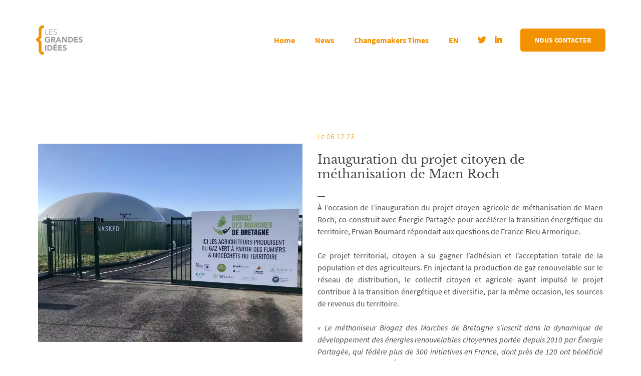

--- FILE ---
content_type: text/html; charset=UTF-8
request_url: https://lesgrandesidees.fr/inauguration-du-projet-citoyen-de-methanisation-de-maen-roch/
body_size: 9188
content:

<!DOCTYPE html>
<html lang="fr-FR">
<head>
	<meta charset="UTF-8">
	<meta name="viewport" content="width=device-width, initial-scale=1">
	<link rel="profile" href="https://gmpg.org/xfn/11">
	
	<meta name='robots' content='index, follow, max-image-preview:large, max-snippet:-1, max-video-preview:-1' />
	<style>img:is([sizes="auto" i], [sizes^="auto," i]) { contain-intrinsic-size: 3000px 1500px }</style>
	
	<!-- This site is optimized with the Yoast SEO plugin v26.4 - https://yoast.com/wordpress/plugins/seo/ -->
	<title>Inauguration du projet citoyen de méthanisation de Maen Roch - Les Grandes Idées</title>
	<link rel="canonical" href="https://lesgrandesidees.fr/inauguration-du-projet-citoyen-de-methanisation-de-maen-roch/" />
	<meta property="og:locale" content="fr_FR" />
	<meta property="og:type" content="article" />
	<meta property="og:title" content="Inauguration du projet citoyen de méthanisation de Maen Roch - Les Grandes Idées" />
	<meta property="og:description" content="À l&rsquo;occasion de l&rsquo;inauguration du projet citoyen agricole de méthanisation de Maen Roch, co-construit avec Énergie Partagée pour accélérer la transition énergétique du territoire, Erwan Boumard répondait aux questions de France Bleu Armorique. &nbsp; Ce projet territorial, citoyen a su gagner l&rsquo;adhésion et l&rsquo;acceptation totale de la population et des agriculteurs. En injectant la production de gaz renouvelable [&hellip;]" />
	<meta property="og:url" content="https://lesgrandesidees.fr/inauguration-du-projet-citoyen-de-methanisation-de-maen-roch/" />
	<meta property="og:site_name" content="Les Grandes Idées" />
	<meta property="article:published_time" content="2023-12-06T17:22:40+00:00" />
	<meta property="og:image" content="https://lesgrandesidees.fr/content/uploads/2023/12/maen-roch.jpg" />
	<meta property="og:image:width" content="1024" />
	<meta property="og:image:height" content="768" />
	<meta property="og:image:type" content="image/jpeg" />
	<meta name="author" content="lgi" />
	<meta name="twitter:card" content="summary_large_image" />
	<meta name="twitter:creator" content="@GD_Idees" />
	<meta name="twitter:site" content="@GD_Idees" />
	<meta name="twitter:label1" content="Écrit par" />
	<meta name="twitter:data1" content="lgi" />
	<meta name="twitter:label2" content="Durée de lecture estimée" />
	<meta name="twitter:data2" content="1 minute" />
	<script type="application/ld+json" class="yoast-schema-graph">{"@context":"https://schema.org","@graph":[{"@type":"Article","@id":"https://lesgrandesidees.fr/inauguration-du-projet-citoyen-de-methanisation-de-maen-roch/#article","isPartOf":{"@id":"https://lesgrandesidees.fr/inauguration-du-projet-citoyen-de-methanisation-de-maen-roch/"},"author":{"name":"lgi","@id":"https://lesgrandesidees.fr/#/schema/person/6154d63c5c81049eb19e4b46d1cb6bca"},"headline":"Inauguration du projet citoyen de méthanisation de Maen Roch","datePublished":"2023-12-06T17:22:40+00:00","mainEntityOfPage":{"@id":"https://lesgrandesidees.fr/inauguration-du-projet-citoyen-de-methanisation-de-maen-roch/"},"wordCount":215,"publisher":{"@id":"https://lesgrandesidees.fr/#organization"},"image":{"@id":"https://lesgrandesidees.fr/inauguration-du-projet-citoyen-de-methanisation-de-maen-roch/#primaryimage"},"thumbnailUrl":"https://lesgrandesidees.fr/content/uploads/2023/12/maen-roch.jpg","articleSection":["Uncategorized"],"inLanguage":"fr-FR"},{"@type":"WebPage","@id":"https://lesgrandesidees.fr/inauguration-du-projet-citoyen-de-methanisation-de-maen-roch/","url":"https://lesgrandesidees.fr/inauguration-du-projet-citoyen-de-methanisation-de-maen-roch/","name":"Inauguration du projet citoyen de méthanisation de Maen Roch - Les Grandes Idées","isPartOf":{"@id":"https://lesgrandesidees.fr/#website"},"primaryImageOfPage":{"@id":"https://lesgrandesidees.fr/inauguration-du-projet-citoyen-de-methanisation-de-maen-roch/#primaryimage"},"image":{"@id":"https://lesgrandesidees.fr/inauguration-du-projet-citoyen-de-methanisation-de-maen-roch/#primaryimage"},"thumbnailUrl":"https://lesgrandesidees.fr/content/uploads/2023/12/maen-roch.jpg","datePublished":"2023-12-06T17:22:40+00:00","breadcrumb":{"@id":"https://lesgrandesidees.fr/inauguration-du-projet-citoyen-de-methanisation-de-maen-roch/#breadcrumb"},"inLanguage":"fr-FR","potentialAction":[{"@type":"ReadAction","target":["https://lesgrandesidees.fr/inauguration-du-projet-citoyen-de-methanisation-de-maen-roch/"]}]},{"@type":"ImageObject","inLanguage":"fr-FR","@id":"https://lesgrandesidees.fr/inauguration-du-projet-citoyen-de-methanisation-de-maen-roch/#primaryimage","url":"https://lesgrandesidees.fr/content/uploads/2023/12/maen-roch.jpg","contentUrl":"https://lesgrandesidees.fr/content/uploads/2023/12/maen-roch.jpg","width":1024,"height":768,"caption":"Crédit photo : Fougères mavile.com"},{"@type":"BreadcrumbList","@id":"https://lesgrandesidees.fr/inauguration-du-projet-citoyen-de-methanisation-de-maen-roch/#breadcrumb","itemListElement":[{"@type":"ListItem","position":1,"name":"Accueil","item":"https://lesgrandesidees.fr/"},{"@type":"ListItem","position":2,"name":"Inauguration du projet citoyen de méthanisation de Maen Roch"}]},{"@type":"WebSite","@id":"https://lesgrandesidees.fr/#website","url":"https://lesgrandesidees.fr/","name":"Les Grandes Idées","description":"Agence de conseil en communication","publisher":{"@id":"https://lesgrandesidees.fr/#organization"},"potentialAction":[{"@type":"SearchAction","target":{"@type":"EntryPoint","urlTemplate":"https://lesgrandesidees.fr/?s={search_term_string}"},"query-input":{"@type":"PropertyValueSpecification","valueRequired":true,"valueName":"search_term_string"}}],"inLanguage":"fr-FR"},{"@type":"Organization","@id":"https://lesgrandesidees.fr/#organization","name":"Les Grandes Idées","url":"https://lesgrandesidees.fr/","logo":{"@type":"ImageObject","inLanguage":"fr-FR","@id":"https://lesgrandesidees.fr/#/schema/logo/image/","url":"https://lesgrandesidees.fr/content/uploads/2019/03/logo-original.svg","contentUrl":"https://lesgrandesidees.fr/content/uploads/2019/03/logo-original.svg","caption":"Les Grandes Idées"},"image":{"@id":"https://lesgrandesidees.fr/#/schema/logo/image/"},"sameAs":["https://x.com/GD_Idees","https://www.linkedin.com/company/lesgrandesidées","https://www.youtube.com/channel/UCe_1YKwe3HDCsWYZupjH_Kg"]},{"@type":"Person","@id":"https://lesgrandesidees.fr/#/schema/person/6154d63c5c81049eb19e4b46d1cb6bca","name":"lgi","image":{"@type":"ImageObject","inLanguage":"fr-FR","@id":"https://lesgrandesidees.fr/#/schema/person/image/","url":"https://secure.gravatar.com/avatar/c349b8972469b159db9ede0a6a76474a?s=96&d=mm&r=g","contentUrl":"https://secure.gravatar.com/avatar/c349b8972469b159db9ede0a6a76474a?s=96&d=mm&r=g","caption":"lgi"},"url":"https://lesgrandesidees.fr/author/lgi/"}]}</script>
	<!-- / Yoast SEO plugin. -->


<link rel='dns-prefetch' href='//platform.twitter.com' />
<link href='https://fonts.gstatic.com' crossorigin rel='preconnect' />
<link rel="alternate" type="application/rss+xml" title="Les Grandes Idées &raquo; Flux" href="https://lesgrandesidees.fr/feed/" />
<link rel="alternate" type="application/rss+xml" title="Les Grandes Idées &raquo; Flux des commentaires" href="https://lesgrandesidees.fr/comments/feed/" />
<link rel="alternate" type="application/rss+xml" title="Les Grandes Idées &raquo; Inauguration du projet citoyen de méthanisation de Maen Roch Flux des commentaires" href="https://lesgrandesidees.fr/inauguration-du-projet-citoyen-de-methanisation-de-maen-roch/feed/" />
<style id='wp-emoji-styles-inline-css' type='text/css'>

	img.wp-smiley, img.emoji {
		display: inline !important;
		border: none !important;
		box-shadow: none !important;
		height: 1em !important;
		width: 1em !important;
		margin: 0 0.07em !important;
		vertical-align: -0.1em !important;
		background: none !important;
		padding: 0 !important;
	}
</style>
<link rel='stylesheet' id='wp-block-library-css' href='https://lesgrandesidees.fr/wp-includes/css/dist/block-library/style.min.css?ver=6.7.4' type='text/css' media='all' />
<style id='classic-theme-styles-inline-css' type='text/css'>
/*! This file is auto-generated */
.wp-block-button__link{color:#fff;background-color:#32373c;border-radius:9999px;box-shadow:none;text-decoration:none;padding:calc(.667em + 2px) calc(1.333em + 2px);font-size:1.125em}.wp-block-file__button{background:#32373c;color:#fff;text-decoration:none}
</style>
<style id='global-styles-inline-css' type='text/css'>
:root{--wp--preset--aspect-ratio--square: 1;--wp--preset--aspect-ratio--4-3: 4/3;--wp--preset--aspect-ratio--3-4: 3/4;--wp--preset--aspect-ratio--3-2: 3/2;--wp--preset--aspect-ratio--2-3: 2/3;--wp--preset--aspect-ratio--16-9: 16/9;--wp--preset--aspect-ratio--9-16: 9/16;--wp--preset--color--black: #000000;--wp--preset--color--cyan-bluish-gray: #abb8c3;--wp--preset--color--white: #ffffff;--wp--preset--color--pale-pink: #f78da7;--wp--preset--color--vivid-red: #cf2e2e;--wp--preset--color--luminous-vivid-orange: #ff6900;--wp--preset--color--luminous-vivid-amber: #fcb900;--wp--preset--color--light-green-cyan: #7bdcb5;--wp--preset--color--vivid-green-cyan: #00d084;--wp--preset--color--pale-cyan-blue: #8ed1fc;--wp--preset--color--vivid-cyan-blue: #0693e3;--wp--preset--color--vivid-purple: #9b51e0;--wp--preset--gradient--vivid-cyan-blue-to-vivid-purple: linear-gradient(135deg,rgba(6,147,227,1) 0%,rgb(155,81,224) 100%);--wp--preset--gradient--light-green-cyan-to-vivid-green-cyan: linear-gradient(135deg,rgb(122,220,180) 0%,rgb(0,208,130) 100%);--wp--preset--gradient--luminous-vivid-amber-to-luminous-vivid-orange: linear-gradient(135deg,rgba(252,185,0,1) 0%,rgba(255,105,0,1) 100%);--wp--preset--gradient--luminous-vivid-orange-to-vivid-red: linear-gradient(135deg,rgba(255,105,0,1) 0%,rgb(207,46,46) 100%);--wp--preset--gradient--very-light-gray-to-cyan-bluish-gray: linear-gradient(135deg,rgb(238,238,238) 0%,rgb(169,184,195) 100%);--wp--preset--gradient--cool-to-warm-spectrum: linear-gradient(135deg,rgb(74,234,220) 0%,rgb(151,120,209) 20%,rgb(207,42,186) 40%,rgb(238,44,130) 60%,rgb(251,105,98) 80%,rgb(254,248,76) 100%);--wp--preset--gradient--blush-light-purple: linear-gradient(135deg,rgb(255,206,236) 0%,rgb(152,150,240) 100%);--wp--preset--gradient--blush-bordeaux: linear-gradient(135deg,rgb(254,205,165) 0%,rgb(254,45,45) 50%,rgb(107,0,62) 100%);--wp--preset--gradient--luminous-dusk: linear-gradient(135deg,rgb(255,203,112) 0%,rgb(199,81,192) 50%,rgb(65,88,208) 100%);--wp--preset--gradient--pale-ocean: linear-gradient(135deg,rgb(255,245,203) 0%,rgb(182,227,212) 50%,rgb(51,167,181) 100%);--wp--preset--gradient--electric-grass: linear-gradient(135deg,rgb(202,248,128) 0%,rgb(113,206,126) 100%);--wp--preset--gradient--midnight: linear-gradient(135deg,rgb(2,3,129) 0%,rgb(40,116,252) 100%);--wp--preset--font-size--small: 13px;--wp--preset--font-size--medium: 20px;--wp--preset--font-size--large: 36px;--wp--preset--font-size--x-large: 42px;--wp--preset--spacing--20: 0.44rem;--wp--preset--spacing--30: 0.67rem;--wp--preset--spacing--40: 1rem;--wp--preset--spacing--50: 1.5rem;--wp--preset--spacing--60: 2.25rem;--wp--preset--spacing--70: 3.38rem;--wp--preset--spacing--80: 5.06rem;--wp--preset--shadow--natural: 6px 6px 9px rgba(0, 0, 0, 0.2);--wp--preset--shadow--deep: 12px 12px 50px rgba(0, 0, 0, 0.4);--wp--preset--shadow--sharp: 6px 6px 0px rgba(0, 0, 0, 0.2);--wp--preset--shadow--outlined: 6px 6px 0px -3px rgba(255, 255, 255, 1), 6px 6px rgba(0, 0, 0, 1);--wp--preset--shadow--crisp: 6px 6px 0px rgba(0, 0, 0, 1);}:where(.is-layout-flex){gap: 0.5em;}:where(.is-layout-grid){gap: 0.5em;}body .is-layout-flex{display: flex;}.is-layout-flex{flex-wrap: wrap;align-items: center;}.is-layout-flex > :is(*, div){margin: 0;}body .is-layout-grid{display: grid;}.is-layout-grid > :is(*, div){margin: 0;}:where(.wp-block-columns.is-layout-flex){gap: 2em;}:where(.wp-block-columns.is-layout-grid){gap: 2em;}:where(.wp-block-post-template.is-layout-flex){gap: 1.25em;}:where(.wp-block-post-template.is-layout-grid){gap: 1.25em;}.has-black-color{color: var(--wp--preset--color--black) !important;}.has-cyan-bluish-gray-color{color: var(--wp--preset--color--cyan-bluish-gray) !important;}.has-white-color{color: var(--wp--preset--color--white) !important;}.has-pale-pink-color{color: var(--wp--preset--color--pale-pink) !important;}.has-vivid-red-color{color: var(--wp--preset--color--vivid-red) !important;}.has-luminous-vivid-orange-color{color: var(--wp--preset--color--luminous-vivid-orange) !important;}.has-luminous-vivid-amber-color{color: var(--wp--preset--color--luminous-vivid-amber) !important;}.has-light-green-cyan-color{color: var(--wp--preset--color--light-green-cyan) !important;}.has-vivid-green-cyan-color{color: var(--wp--preset--color--vivid-green-cyan) !important;}.has-pale-cyan-blue-color{color: var(--wp--preset--color--pale-cyan-blue) !important;}.has-vivid-cyan-blue-color{color: var(--wp--preset--color--vivid-cyan-blue) !important;}.has-vivid-purple-color{color: var(--wp--preset--color--vivid-purple) !important;}.has-black-background-color{background-color: var(--wp--preset--color--black) !important;}.has-cyan-bluish-gray-background-color{background-color: var(--wp--preset--color--cyan-bluish-gray) !important;}.has-white-background-color{background-color: var(--wp--preset--color--white) !important;}.has-pale-pink-background-color{background-color: var(--wp--preset--color--pale-pink) !important;}.has-vivid-red-background-color{background-color: var(--wp--preset--color--vivid-red) !important;}.has-luminous-vivid-orange-background-color{background-color: var(--wp--preset--color--luminous-vivid-orange) !important;}.has-luminous-vivid-amber-background-color{background-color: var(--wp--preset--color--luminous-vivid-amber) !important;}.has-light-green-cyan-background-color{background-color: var(--wp--preset--color--light-green-cyan) !important;}.has-vivid-green-cyan-background-color{background-color: var(--wp--preset--color--vivid-green-cyan) !important;}.has-pale-cyan-blue-background-color{background-color: var(--wp--preset--color--pale-cyan-blue) !important;}.has-vivid-cyan-blue-background-color{background-color: var(--wp--preset--color--vivid-cyan-blue) !important;}.has-vivid-purple-background-color{background-color: var(--wp--preset--color--vivid-purple) !important;}.has-black-border-color{border-color: var(--wp--preset--color--black) !important;}.has-cyan-bluish-gray-border-color{border-color: var(--wp--preset--color--cyan-bluish-gray) !important;}.has-white-border-color{border-color: var(--wp--preset--color--white) !important;}.has-pale-pink-border-color{border-color: var(--wp--preset--color--pale-pink) !important;}.has-vivid-red-border-color{border-color: var(--wp--preset--color--vivid-red) !important;}.has-luminous-vivid-orange-border-color{border-color: var(--wp--preset--color--luminous-vivid-orange) !important;}.has-luminous-vivid-amber-border-color{border-color: var(--wp--preset--color--luminous-vivid-amber) !important;}.has-light-green-cyan-border-color{border-color: var(--wp--preset--color--light-green-cyan) !important;}.has-vivid-green-cyan-border-color{border-color: var(--wp--preset--color--vivid-green-cyan) !important;}.has-pale-cyan-blue-border-color{border-color: var(--wp--preset--color--pale-cyan-blue) !important;}.has-vivid-cyan-blue-border-color{border-color: var(--wp--preset--color--vivid-cyan-blue) !important;}.has-vivid-purple-border-color{border-color: var(--wp--preset--color--vivid-purple) !important;}.has-vivid-cyan-blue-to-vivid-purple-gradient-background{background: var(--wp--preset--gradient--vivid-cyan-blue-to-vivid-purple) !important;}.has-light-green-cyan-to-vivid-green-cyan-gradient-background{background: var(--wp--preset--gradient--light-green-cyan-to-vivid-green-cyan) !important;}.has-luminous-vivid-amber-to-luminous-vivid-orange-gradient-background{background: var(--wp--preset--gradient--luminous-vivid-amber-to-luminous-vivid-orange) !important;}.has-luminous-vivid-orange-to-vivid-red-gradient-background{background: var(--wp--preset--gradient--luminous-vivid-orange-to-vivid-red) !important;}.has-very-light-gray-to-cyan-bluish-gray-gradient-background{background: var(--wp--preset--gradient--very-light-gray-to-cyan-bluish-gray) !important;}.has-cool-to-warm-spectrum-gradient-background{background: var(--wp--preset--gradient--cool-to-warm-spectrum) !important;}.has-blush-light-purple-gradient-background{background: var(--wp--preset--gradient--blush-light-purple) !important;}.has-blush-bordeaux-gradient-background{background: var(--wp--preset--gradient--blush-bordeaux) !important;}.has-luminous-dusk-gradient-background{background: var(--wp--preset--gradient--luminous-dusk) !important;}.has-pale-ocean-gradient-background{background: var(--wp--preset--gradient--pale-ocean) !important;}.has-electric-grass-gradient-background{background: var(--wp--preset--gradient--electric-grass) !important;}.has-midnight-gradient-background{background: var(--wp--preset--gradient--midnight) !important;}.has-small-font-size{font-size: var(--wp--preset--font-size--small) !important;}.has-medium-font-size{font-size: var(--wp--preset--font-size--medium) !important;}.has-large-font-size{font-size: var(--wp--preset--font-size--large) !important;}.has-x-large-font-size{font-size: var(--wp--preset--font-size--x-large) !important;}
:where(.wp-block-post-template.is-layout-flex){gap: 1.25em;}:where(.wp-block-post-template.is-layout-grid){gap: 1.25em;}
:where(.wp-block-columns.is-layout-flex){gap: 2em;}:where(.wp-block-columns.is-layout-grid){gap: 2em;}
:root :where(.wp-block-pullquote){font-size: 1.5em;line-height: 1.6;}
</style>
<link rel='stylesheet' id='aube-css' href='https://lesgrandesidees.fr/content/themes/aube/styles/style.css?v=1.13&#038;ver=6.7.4' type='text/css' media='all' />
<link rel='stylesheet' id='font-awesome-css' href='https://lesgrandesidees.fr/content/themes/aube/styles/vendor/font-awesome/fontawesome.min.css?ver=6.7.4' type='text/css' media='all' />
<link rel='stylesheet' id='font-awesome-brands-css' href='https://lesgrandesidees.fr/content/themes/aube/styles/vendor/font-awesome/brands.min.css?ver=6.7.4' type='text/css' media='all' />
<style id='akismet-widget-style-inline-css' type='text/css'>

			.a-stats {
				--akismet-color-mid-green: #357b49;
				--akismet-color-white: #fff;
				--akismet-color-light-grey: #f6f7f7;

				max-width: 350px;
				width: auto;
			}

			.a-stats * {
				all: unset;
				box-sizing: border-box;
			}

			.a-stats strong {
				font-weight: 600;
			}

			.a-stats a.a-stats__link,
			.a-stats a.a-stats__link:visited,
			.a-stats a.a-stats__link:active {
				background: var(--akismet-color-mid-green);
				border: none;
				box-shadow: none;
				border-radius: 8px;
				color: var(--akismet-color-white);
				cursor: pointer;
				display: block;
				font-family: -apple-system, BlinkMacSystemFont, 'Segoe UI', 'Roboto', 'Oxygen-Sans', 'Ubuntu', 'Cantarell', 'Helvetica Neue', sans-serif;
				font-weight: 500;
				padding: 12px;
				text-align: center;
				text-decoration: none;
				transition: all 0.2s ease;
			}

			/* Extra specificity to deal with TwentyTwentyOne focus style */
			.widget .a-stats a.a-stats__link:focus {
				background: var(--akismet-color-mid-green);
				color: var(--akismet-color-white);
				text-decoration: none;
			}

			.a-stats a.a-stats__link:hover {
				filter: brightness(110%);
				box-shadow: 0 4px 12px rgba(0, 0, 0, 0.06), 0 0 2px rgba(0, 0, 0, 0.16);
			}

			.a-stats .count {
				color: var(--akismet-color-white);
				display: block;
				font-size: 1.5em;
				line-height: 1.4;
				padding: 0 13px;
				white-space: nowrap;
			}
		
</style>
<script type="text/javascript" src="https://lesgrandesidees.fr/wp-includes/js/jquery/jquery.min.js?ver=3.7.1" id="jquery-core-js"></script>
<script type="text/javascript" src="https://lesgrandesidees.fr/wp-includes/js/jquery/jquery-migrate.min.js?ver=3.4.1" id="jquery-migrate-js"></script>
<script type="text/javascript" src="https://lesgrandesidees.fr/content/themes/aube/js/vendor/infinite-scroll.pkgd.min.js?ver=6.7.4" id="
		infinite-scroll-js"></script>
<script type="text/javascript" src="https://lesgrandesidees.fr/content/themes/aube/js/vendor/TimelineLite.min.js?ver=6.7.4" id="TimelineLite-js"></script>
<script type="text/javascript" src="https://lesgrandesidees.fr/content/themes/aube/js/vendor/TweenMax.min.js?ver=6.7.4" id="tweenmax-js"></script>
<script type="text/javascript" src="https://lesgrandesidees.fr/content/themes/aube/js/vendor/ofi.min.js?ver=6.7.4" id="ofi-js"></script>
<script type="text/javascript" src="https://lesgrandesidees.fr/content/themes/aube/js/vendor/smoothscroll.js?ver=6.7.4" id="smoothscroll-js"></script>
<script type="text/javascript" src="https://platform.twitter.com/widgets.js?ver=6.7.4" id="twttr-js"></script>
<link rel="https://api.w.org/" href="https://lesgrandesidees.fr/wp-json/" /><link rel="alternate" title="JSON" type="application/json" href="https://lesgrandesidees.fr/wp-json/wp/v2/posts/4906" /><link rel="EditURI" type="application/rsd+xml" title="RSD" href="https://lesgrandesidees.fr/xmlrpc.php?rsd" />
<meta name="generator" content="WordPress 6.7.4" />
<link rel='shortlink' href='https://lesgrandesidees.fr/?p=4906' />
<link rel="alternate" title="oEmbed (JSON)" type="application/json+oembed" href="https://lesgrandesidees.fr/wp-json/oembed/1.0/embed?url=https%3A%2F%2Flesgrandesidees.fr%2Finauguration-du-projet-citoyen-de-methanisation-de-maen-roch%2F" />
<link rel="alternate" title="oEmbed (XML)" type="text/xml+oembed" href="https://lesgrandesidees.fr/wp-json/oembed/1.0/embed?url=https%3A%2F%2Flesgrandesidees.fr%2Finauguration-du-projet-citoyen-de-methanisation-de-maen-roch%2F&#038;format=xml" />
<link rel="icon" href="https://lesgrandesidees.fr/content/uploads/2023/07/cropped-logo-original-32x32.png" sizes="32x32" />
<link rel="icon" href="https://lesgrandesidees.fr/content/uploads/2023/07/cropped-logo-original-192x192.png" sizes="192x192" />
<link rel="apple-touch-icon" href="https://lesgrandesidees.fr/content/uploads/2023/07/cropped-logo-original-180x180.png" />
<meta name="msapplication-TileImage" content="https://lesgrandesidees.fr/content/uploads/2023/07/cropped-logo-original-270x270.png" />
</head>

<body data-rsssl=1 >
	<div class="barba-transition-container">
		<div class="barba-transition-logo">
			<img src="https://lesgrandesidees.fr/content/themes/aube/assets/images/logo-original.svg" alt="Logo transition" class="barba-transition__logo">
		</div>
	</div>
	<div class="site"  id="barba-wrapper">
		<div id="barba-container" class="barba-container">
			<header id="site-header" class="site__header" role="banner">
				<div class="header-container container">
					<div class="site__branding">
						<a href="https://lesgrandesidees.fr/" class="custom-logo-link" rel="home"><img src="https://lesgrandesidees.fr/content/uploads/2019/03/logo-original.svg" class="custom-logo" alt="Les Grandes Idées" decoding="async" /></a>
						<div id="burger-menu" class="site__burger-menu">
							<span class="site-burger__line"></span>
							<span class="site-burger__line"></span>
							<span class="site-burger__line"></span>
						</div>
					</div>
		
					<nav id="site-nav" class="site__nav" role="navigation">
						<button class="site__toggle">Menu</button>
						<div class="site__menu-container"><ul id="site-menu" class="site__menu"><li class="site__menu-item"><a class="site__menu-link" href="https://lesgrandesidees.fr/">Home</a></li>
<li class="site__menu-item"><a class="site__menu-link" href="https://lesgrandesidees.fr/news/">News</a></li>
<li class="site__menu-item"><a class="site__menu-link" href="https://lesgrandesidees.fr/interviews/">Changemakers Times</a></li>
<li class="site__menu-item"><a class="site__menu-link" href="https://lesgrandesidees.fr/en/" hreflang="en-GB" lang="en-GB">EN</a></li>
</ul></div>		
													<div class="header__socials">
																	<a href="https://twitter.com/GD_Idees" class="header-socials__social" target="_blank">
										<i class="fab fa-twitter"></i>									</a>
																	<a href="https://www.linkedin.com/company/lesgrandesid%C3%A9es/?viewAsMember=true" class="header-socials__social" target="_blank">
										<i class="fab fa-linkedin-in"></i>									</a>
															</div>
								
						<a href="https://lesgrandesidees.fr/#contact-us" id="contact-us-toggle" class="nav__contact-us lgi-button">
							Nous contacter						</a>
					</nav><!-- .site__nav -->
				</div>	
			</header><!-- .site__header -->
			<div class="site__header-placeholder"></div>
			<main class="site__content">
<section class="single-news">
			<div class="news__news-container container">
			<div class="news__featured-image">
				<img width="1024" height="768" src="https://lesgrandesidees.fr/content/uploads/2023/12/maen-roch.jpg" class="attachment-post-thumbnail size-post-thumbnail wp-post-image" alt="" decoding="async" fetchpriority="high" srcset="https://lesgrandesidees.fr/content/uploads/2023/12/maen-roch.jpg 1024w, https://lesgrandesidees.fr/content/uploads/2023/12/maen-roch-300x225.jpg 300w, https://lesgrandesidees.fr/content/uploads/2023/12/maen-roch-768x576.jpg 768w" sizes="(max-width: 1024px) 100vw, 1024px" />			</div>

			<div class="news__wrapper">
				<div class="news-news__date">
					Le 06.12.23				</div>

				<div class="news-news__title">
					Inauguration du projet citoyen de méthanisation de Maen Roch				</div>

				<div class="news-news__content">
					<p>À l&rsquo;occasion de l&rsquo;inauguration du projet citoyen agricole de méthanisation de Maen Roch, co-construit avec Énergie Partagée pour accélérer la transition énergétique du territoire, Erwan Boumard répondait aux questions de France Bleu Armorique.</p>
<p>&nbsp;</p>
<p>Ce projet territorial, citoyen a su gagner l&rsquo;adhésion et l&rsquo;acceptation totale de la population et des agriculteurs. En injectant la production de gaz renouvelable sur le réseau de distribution, le collectif citoyen et agricole ayant impulsé le projet contribue à la transition énergétique et diversifie, par la même occasion, les sources de revenus du territoire.</p>
<p>&nbsp;</p>
<p><em>« Le méthaniseur Biogaz des Marches de Bretagne s&rsquo;inscrit dans la dynamique de développement des énergies renouvelables citoyennes portée depuis 2010 par Énergie Partagée, qui fédère plus de 300 initiatives en France, dont près de 120 ont bénéficié d’un investissement d’Énergie Partagée. Un projet citoyen est conçu pour favoriser la maîtrise locale de la production d&rsquo;énergie et bénéficie à son territoire d&rsquo;implantation ainsi qu&rsquo;aux acteurs locaux »</em>, précise Erwan Boumard, Directeur général d’Énergie Partagée.</p>
<p>&nbsp;</p>
<p><span style="color: #f39200;"><strong>Un sujet de Loick Guellec sur France Bleu Armorique</strong></span></p>
				</div>

				<div class="news-news__social-share">
					
					<a class="news-news__share-link" href="https://twitter.com/intent/tweet?text=Inauguration du projet citoyen de méthanisation de Maen Roch&amp;url=https://lesgrandesidees.fr/inauguration-du-projet-citoyen-de-methanisation-de-maen-roch/&amp;via=Les Grandes Idées" target="_blank" title="Share on Twitter">
						<i class="fab fa-twitter"></i>
					</a>

										<a class="news-news__share-link" href="https://www.linkedin.com/shareArticle?mini=true&url=https://lesgrandesidees.fr/inauguration-du-projet-citoyen-de-methanisation-de-maen-roch/&title=Inauguration du projet citoyen de méthanisation de Maen Roch&summary=À l'occasion de l'inauguration du projet citoyen agricole de méthanisation de Maen Roch, co-constr&source=https://lesgrandesidees.fr/inauguration-du-projet-citoyen-de-methanisation-de-maen-roch/" target="_blank" title="Share on LinkedIn">
						<i class="fab fa-linkedin-in"></i>
					</a>

									</div>
			</div>
		</div>
	</section><!-- .single -->

			
			</div>
		</div>
	</main><!-- .site__content -->

	
	<footer class="site__footer" role="contentinfo" 
	style="background-color: #f39200;	color: #ffffff;">
		<div class="footer__container container">
							<div class="footer__about-container">
					<div class="footer-title">
						À propos des Grandes Idées					</div>
					
					<div class="footer__about-us">
						Fondée en 2017, Les Grandes Idées est une agence qui propose un conseil sur-mesure et une approche transversale fondée sur la création d’un dialogue ou de passerelles entre disciplines, univers, acteurs et secteurs qui habituellement se parlent peu.					</div>
				</div>
				
			<div class="site__footer-menu-container"><ul id="site-footer-menu" class="site__footer-menu"><li class="site__footer-menu-item"><a class="site__footer-menu-link" href="http://#">Plan du site</a></li>
<li class="site__footer-menu-item"><a class="site__footer-menu-link" href="https://lesgrandesidees.fr/">Accueil</a></li>
<li class="site__footer-menu-item"><a class="site__footer-menu-link" href="https://lesgrandesidees.fr/news/">Actualités</a></li>
<li class="site__footer-menu-item"><a class="site__footer-menu-link" href="https://lesgrandesidees.fr/#contact-us">Contact</a></li>
</ul></div>	
							<div class="footer__socials">
					<div class="footer-title">
						Nous suivre					</div>
					
											<a href="https://twitter.com/GD_Idees" class="footer-socials__social">
							<i class="fab fa-twitter"></i>						</a>
											<a href="https://www.linkedin.com/company/lesgrandesid%C3%A9es/?viewAsMember=true" class="footer-socials__social">
							<i class="fab fa-linkedin-in"></i>						</a>
									</div>
					</div>
	</footer><!-- .site__footer -->
	<script type="text/javascript" id="rocket-browser-checker-js-after">
/* <![CDATA[ */
"use strict";var _createClass=function(){function defineProperties(target,props){for(var i=0;i<props.length;i++){var descriptor=props[i];descriptor.enumerable=descriptor.enumerable||!1,descriptor.configurable=!0,"value"in descriptor&&(descriptor.writable=!0),Object.defineProperty(target,descriptor.key,descriptor)}}return function(Constructor,protoProps,staticProps){return protoProps&&defineProperties(Constructor.prototype,protoProps),staticProps&&defineProperties(Constructor,staticProps),Constructor}}();function _classCallCheck(instance,Constructor){if(!(instance instanceof Constructor))throw new TypeError("Cannot call a class as a function")}var RocketBrowserCompatibilityChecker=function(){function RocketBrowserCompatibilityChecker(options){_classCallCheck(this,RocketBrowserCompatibilityChecker),this.passiveSupported=!1,this._checkPassiveOption(this),this.options=!!this.passiveSupported&&options}return _createClass(RocketBrowserCompatibilityChecker,[{key:"_checkPassiveOption",value:function(self){try{var options={get passive(){return!(self.passiveSupported=!0)}};window.addEventListener("test",null,options),window.removeEventListener("test",null,options)}catch(err){self.passiveSupported=!1}}},{key:"initRequestIdleCallback",value:function(){!1 in window&&(window.requestIdleCallback=function(cb){var start=Date.now();return setTimeout(function(){cb({didTimeout:!1,timeRemaining:function(){return Math.max(0,50-(Date.now()-start))}})},1)}),!1 in window&&(window.cancelIdleCallback=function(id){return clearTimeout(id)})}},{key:"isDataSaverModeOn",value:function(){return"connection"in navigator&&!0===navigator.connection.saveData}},{key:"supportsLinkPrefetch",value:function(){var elem=document.createElement("link");return elem.relList&&elem.relList.supports&&elem.relList.supports("prefetch")&&window.IntersectionObserver&&"isIntersecting"in IntersectionObserverEntry.prototype}},{key:"isSlowConnection",value:function(){return"connection"in navigator&&"effectiveType"in navigator.connection&&("2g"===navigator.connection.effectiveType||"slow-2g"===navigator.connection.effectiveType)}}]),RocketBrowserCompatibilityChecker}();
/* ]]> */
</script>
<script type="text/javascript" id="rocket-preload-links-js-extra">
/* <![CDATA[ */
var RocketPreloadLinksConfig = {"excludeUris":"\/%f0%9f%92%a1changemakerstimes-tatiana-jama-et-la-reduction-des-inegalites-de-financement-entre-entrepreneurs-et-entrepreneures-%f0%9f%9a%80\/|\/en2025ilfaudrainvestiravecexpertiseetdiscernement\/|\/(?:.+\/)?feed(?:\/(?:.+\/?)?)?$|\/(?:.+\/)?embed\/|\/(index.php\/)?(.*)wp-json(\/.*|$)|\/refer\/|\/go\/|\/recommend\/|\/recommends\/","usesTrailingSlash":"1","imageExt":"jpg|jpeg|gif|png|tiff|bmp|webp|avif|pdf|doc|docx|xls|xlsx|php","fileExt":"jpg|jpeg|gif|png|tiff|bmp|webp|avif|pdf|doc|docx|xls|xlsx|php|html|htm","siteUrl":"https:\/\/lesgrandesidees.fr","onHoverDelay":"100","rateThrottle":"3"};
/* ]]> */
</script>
<script type="text/javascript" id="rocket-preload-links-js-after">
/* <![CDATA[ */
(function() {
"use strict";var r="function"==typeof Symbol&&"symbol"==typeof Symbol.iterator?function(e){return typeof e}:function(e){return e&&"function"==typeof Symbol&&e.constructor===Symbol&&e!==Symbol.prototype?"symbol":typeof e},e=function(){function i(e,t){for(var n=0;n<t.length;n++){var i=t[n];i.enumerable=i.enumerable||!1,i.configurable=!0,"value"in i&&(i.writable=!0),Object.defineProperty(e,i.key,i)}}return function(e,t,n){return t&&i(e.prototype,t),n&&i(e,n),e}}();function i(e,t){if(!(e instanceof t))throw new TypeError("Cannot call a class as a function")}var t=function(){function n(e,t){i(this,n),this.browser=e,this.config=t,this.options=this.browser.options,this.prefetched=new Set,this.eventTime=null,this.threshold=1111,this.numOnHover=0}return e(n,[{key:"init",value:function(){!this.browser.supportsLinkPrefetch()||this.browser.isDataSaverModeOn()||this.browser.isSlowConnection()||(this.regex={excludeUris:RegExp(this.config.excludeUris,"i"),images:RegExp(".("+this.config.imageExt+")$","i"),fileExt:RegExp(".("+this.config.fileExt+")$","i")},this._initListeners(this))}},{key:"_initListeners",value:function(e){-1<this.config.onHoverDelay&&document.addEventListener("mouseover",e.listener.bind(e),e.listenerOptions),document.addEventListener("mousedown",e.listener.bind(e),e.listenerOptions),document.addEventListener("touchstart",e.listener.bind(e),e.listenerOptions)}},{key:"listener",value:function(e){var t=e.target.closest("a"),n=this._prepareUrl(t);if(null!==n)switch(e.type){case"mousedown":case"touchstart":this._addPrefetchLink(n);break;case"mouseover":this._earlyPrefetch(t,n,"mouseout")}}},{key:"_earlyPrefetch",value:function(t,e,n){var i=this,r=setTimeout(function(){if(r=null,0===i.numOnHover)setTimeout(function(){return i.numOnHover=0},1e3);else if(i.numOnHover>i.config.rateThrottle)return;i.numOnHover++,i._addPrefetchLink(e)},this.config.onHoverDelay);t.addEventListener(n,function e(){t.removeEventListener(n,e,{passive:!0}),null!==r&&(clearTimeout(r),r=null)},{passive:!0})}},{key:"_addPrefetchLink",value:function(i){return this.prefetched.add(i.href),new Promise(function(e,t){var n=document.createElement("link");n.rel="prefetch",n.href=i.href,n.onload=e,n.onerror=t,document.head.appendChild(n)}).catch(function(){})}},{key:"_prepareUrl",value:function(e){if(null===e||"object"!==(void 0===e?"undefined":r(e))||!1 in e||-1===["http:","https:"].indexOf(e.protocol))return null;var t=e.href.substring(0,this.config.siteUrl.length),n=this._getPathname(e.href,t),i={original:e.href,protocol:e.protocol,origin:t,pathname:n,href:t+n};return this._isLinkOk(i)?i:null}},{key:"_getPathname",value:function(e,t){var n=t?e.substring(this.config.siteUrl.length):e;return n.startsWith("/")||(n="/"+n),this._shouldAddTrailingSlash(n)?n+"/":n}},{key:"_shouldAddTrailingSlash",value:function(e){return this.config.usesTrailingSlash&&!e.endsWith("/")&&!this.regex.fileExt.test(e)}},{key:"_isLinkOk",value:function(e){return null!==e&&"object"===(void 0===e?"undefined":r(e))&&(!this.prefetched.has(e.href)&&e.origin===this.config.siteUrl&&-1===e.href.indexOf("?")&&-1===e.href.indexOf("#")&&!this.regex.excludeUris.test(e.href)&&!this.regex.images.test(e.href))}}],[{key:"run",value:function(){"undefined"!=typeof RocketPreloadLinksConfig&&new n(new RocketBrowserCompatibilityChecker({capture:!0,passive:!0}),RocketPreloadLinksConfig).init()}}]),n}();t.run();
}());
/* ]]> */
</script>
<script type="text/javascript" src="https://lesgrandesidees.fr/content/themes/aube/js/vendor/barba.min.js?ver=6.7.4" id="barba-js"></script>
<script type="text/javascript" id="app-js-extra">
/* <![CDATA[ */
var ajax = {"url":"https:\/\/lesgrandesidees.fr\/wp-admin\/admin-ajax.php"};
var contact_data = {"nonce":"5a4dd6aad0","action":"lgi_submit_form"};
/* ]]> */
</script>
<script type="text/javascript" src="https://lesgrandesidees.fr/content/themes/aube/js/app.js?ver=1.0.0" id="app-js"></script>
<script type="text/javascript">
(function() {
				var expirationDate = new Date();
				expirationDate.setTime( expirationDate.getTime() + 31536000 * 1000 );
				document.cookie = "pll_language=fr; expires=" + expirationDate.toUTCString() + "; path=/; secure; SameSite=Lax";
			}());

</script>
</div><!-- .site -->

</body>
</html>


--- FILE ---
content_type: text/css; charset=utf-8
request_url: https://lesgrandesidees.fr/content/themes/aube/styles/style.css?v=1.13&ver=6.7.4
body_size: 6629
content:
.title{padding-top:30px;margin-bottom:160px}.title__container{position:relative}.title__text-container{max-width:579px}.title__text{margin:20px 0 25px}.title__image-wrapper{position:absolute;right:0;top:0;height:100%;max-width:545px;z-index:-1}.title-image__overlay{position:absolute;left:0;width:100%;height:100%;z-index:5;background-image:-webkit-gradient(linear,left top,right top,from(rgba(255,255,255,.3)),to(rgba(255,255,255,0)));background-image:linear-gradient(to right,rgba(255,255,255,.3),rgba(255,255,255,0))}.title__image{height:100%;-o-object-fit:cover;object-fit:cover;font-family:'object-fit: cover;'}.title__mobile-links{display:none;max-width:165px;margin:20px auto 0;color:#f39200}@media screen and (max-width:1180px){.title__text-container{max-width:100%}.title__image-wrapper{display:none}}@media screen and (max-width:768px){.title{margin-bottom:45px}.title__text{text-align:center}.title__text:before{display:none}a.title__button{display:none}.title__mobile-links{display:block}.title-mobile__socials{margin-top:20px;text-align:center}}.expertises{padding:50px 0 100px;background-color:#f7f7f7}.expertises__content.container{padding:0}.expertises__title{font-weight:300;margin-bottom:5px}.expertises__subtitle{text-align:center;margin-bottom:60px;font-weight:400}.expertises__blocks{display:-webkit-box;display:-ms-flexbox;display:flex;-ms-flex-wrap:wrap;flex-wrap:wrap}.expertises__block{width:50%;height:400px;background-size:cover;background-position:center center;-webkit-transition:color .15s ease;transition:color .15s ease}.expertises__block strong{font-weight:700}.expertises__block:hover .expertises-block__title{color:#fff;-webkit-transition:color .15s ease;transition:color .15s ease}.expertises__block:hover .expertises-block__text-hover{display:block;-webkit-animation:fadeIn .5s .2s ease forwards;animation:fadeIn .5s .2s ease forwards;-webkit-transition:opacity .15s ease;transition:opacity .15s ease}.expertises__block:hover .expertises-block__overlay{background-color:rgba(255,255,255,.5);background-image:-webkit-gradient(linear,left top,left bottom,color-stop(40%,rgba(22,22,55,.2)),to(rgba(22,22,55,.9)));background-image:linear-gradient(to bottom,rgba(22,22,55,.2) 40%,rgba(22,22,55,.9));-webkit-transition:background-color .15s ease;transition:background-color .15s ease}.expertises__block:hover .expertises-block__overlay .expertises-block__title{top:75px;-webkit-transform:translateY(-50%);transform:translateY(-50%);-webkit-transition:top .5s ease,color .15s ease,-webkit-transform .5s ease;transition:top .5s ease,color .15s ease,-webkit-transform .5s ease;transition:transform .5s ease,top .5s ease,color .15s ease;transition:transform .5s ease,top .5s ease,color .15s ease,-webkit-transform .5s ease}.expertises-block__overlay{width:100%;height:100%;background-color:transparent;-webkit-transition:background-color .15s ease;transition:background-color .15s ease;display:-webkit-box;display:-ms-flexbox;display:flex;-webkit-box-align:center;-ms-flex-align:center;align-items:center;-webkit-box-pack:center;-ms-flex-pack:center;justify-content:center;-webkit-box-orient:vertical;-webkit-box-direction:normal;-ms-flex-direction:column;flex-direction:column;position:relative}.expertises-block__title{width:100%;padding:0 2rem;margin:0 auto;position:absolute;top:50%;left:0;-webkit-transform:translateY(-50%);transform:translateY(-50%);-webkit-transition:top .5s ease,-webkit-transform .5s ease;transition:top .5s ease,-webkit-transform .5s ease;transition:transform .5s ease,top .5s ease;transition:transform .5s ease,top .5s ease,-webkit-transform .5s ease}.expertises-block__text-hover--mobile{display:none}.expertises-block__text-hover{position:absolute;width:90%;opacity:0;-webkit-transition:opacity .15s ease;transition:opacity .15s ease;font-size:16px;line-height:24px;text-align:center;margin:0 auto;padding-top:10px;display:none;left:50%;-webkit-transform:translate(-50%,25px);transform:translate(-50%,25px)}.expertises-block__text-hover:before{content:"";width:15px;height:1px;background-color:currentColor;position:absolute;top:0;left:50%;-webkit-transform:translateX(-50%);transform:translateX(-50%)}@media screen and (max-width:1080px){.expertises-block__text-hover{font-size:14px}}@media screen and (max-width:768px){.expertises{padding-top:25px;padding-bottom:0}.expertises__blocks{-webkit-box-orient:vertical;-webkit-box-direction:normal;-ms-flex-direction:column;flex-direction:column}.expertises__block{width:100%;pointer-events:none}.expertises-block__text-hover{display:none}.expertises-block__text-hover--mobile{display:block;font-family:'Source Sans Pro';font-size:16px;line-height:24px;color:#f39200;text-align:center;margin-top:25px;margin-bottom:45px;padding:25px 30px 0;position:relative}.expertises-block__text-hover--mobile [style]{color:#f39200!important}.expertises-block__text-hover--mobile:before{content:"";position:absolute;top:10px;left:50%;-webkit-transform:translateX(-50%);transform:translateX(-50%);width:12px;height:1px;background-color:currentColor}}@media screen and (max-width:460px){.expertises__subtitle{margin-bottom:25px}}.clients{padding:75px 0 100px}h2.clients__title{text-align:left;margin-bottom:5px}h3.clients__subtitle{margin-left:0}.clients__wrapper{display:-webkit-box;display:-ms-flexbox;display:flex;-webkit-box-align:center;-ms-flex-align:center;align-items:center;margin-top:100px}.clients__list{padding:30px 0;-webkit-transition:-webkit-transform 1s linear;transition:-webkit-transform 1s linear;transition:transform 1s linear;transition:transform 1s linear,-webkit-transform 1s linear}@media screen and (max-width:768px){.clients__list{padding:0}}.client__list-wrapper,.clients__client-details{width:50%}.client__list-wrapper{max-height:450px;overflow:hidden;position:relative}.client__list-wrapper:before{content:'';width:100%;height:100%;position:absolute;left:0;top:0;background:linear-gradient(to top,#fff 10px,transparent,#fff 10px)}.clients-list__client{font-size:40px;font-family:'Libre Baskerville';line-height:50px;padding:25px 0;opacity:.4;position:relative;width:390px;-webkit-touch-callout:none;-webkit-user-select:none;-moz-user-select:none;-ms-user-select:none;user-select:none;-webkit-transition:width .3s ease,padding .3s ease,color .15s ease;transition:width .3s ease,padding .3s ease,color .15s ease;cursor:pointer}.clients-list__client:before{content:"{";position:absolute;left:0;top:50%;-webkit-transform:translateY(-50%);transform:translateY(-50%);opacity:0;-webkit-transition:opacity .3s ease;transition:opacity .3s ease}.clients-list__client.active:before{opacity:1;-webkit-transition:opacity .3s ease;transition:opacity .3s ease}.clients-list__client.active{color:#f39200;opacity:1;padding-left:30px;width:420px;-webkit-transition:width .3s ease,padding .3s ease,color .15s ease;transition:width .3s ease,padding .3s ease,color .15s ease}.clients__client-details{text-align:center}.clients__client-description,.clients__client-logo-wrapper,.clients__read-more{max-width:370px;margin:0 auto}.clients__client-logo-wrapper,.single-client-left__logo-wrapper{max-width:225px}.clients__client-logo-wrapper{display:-webkit-box;display:-ms-flexbox;display:flex;-webkit-box-align:center;-ms-flex-align:center;align-items:center;-webkit-box-pack:center;-ms-flex-pack:center;justify-content:center}.clients__client-description{font-family:'Libre Baskerville';font-size:12px;font-style:italic;text-align:center;letter-spacing:.38px;margin:30px auto}.modal{width:100%;height:100%;position:fixed;top:0;left:0;background-color:rgba(255,255,255,.3);z-index:200;display:none}.modal.transition-in{display:block}.modal.transition-in .modal__container{-webkit-animation:fadeInFromRight .3s ease forwards;animation:fadeInFromRight .3s ease forwards}.modal.transition-out{display:block}.modal.transition-out .modal__container{-webkit-animation:fadeOutToLeft .3s ease forwards;animation:fadeOutToLeft .3s ease forwards}.modal.active{display:block}.modal__wrapper{overflow:hidden}.modal__container{position:relative;top:50%;left:50%;-webkit-transform:translate(-50%,-50%);transform:translate(-50%,-50%);width:1168px;max-height:95vh;max-width:100%;overflow-y:scroll;scrollbar-width:none;-webkit-box-shadow:2px 2px 10px rgba(0,0,0,.2);box-shadow:2px 2px 10px rgba(0,0,0,.2)}.modal__container::-webkit-scrollbar{display:none}.modal__close-btn{width:50px;height:50px;position:absolute;top:0;left:0;cursor:pointer}.modal__close-btn:after,.modal__close-btn:before{content:"";position:absolute;top:50%;left:50%;width:20px;height:2px;background-color:#000}.modal__close-btn:before{-webkit-transform:translate(-50%,-50%) rotate(45deg);transform:translate(-50%,-50%) rotate(45deg)}.modal__close-btn:after{-webkit-transform:translate(-50%,-50%) rotate(-45deg);transform:translate(-50%,-50%) rotate(-45deg)}.modal__loader{position:absolute;top:50%;left:50%;-webkit-transform:translate(-50%,-50%);transform:translate(-50%,-50%);background-color:red;font-size:100px;color:#fff;padding:100px;display:none}.modal__loader.loading{display:block}.single-client__content{display:-webkit-box;display:-ms-flexbox;display:flex;-webkit-box-align:stretch;-ms-flex-align:stretch;align-items:stretch;background-color:#fff;max-width:1168px;margin:0 auto}.single-client__left,.single-client__right{width:50%}.single-client__left{padding:50px 70px}.single-client__right{display:-webkit-box;display:-ms-flexbox;display:flex;padding-right:70px;padding-top:80px;padding-bottom:80px}.single-client__right .single-client-right__image-wrapper{margin:auto}.single-client__back-button-container{color:#f39200;margin-top:30px;font-weight:700}.single-client__arrow svg{height:12px;margin-right:5px}.single-client__arrow svg path{fill:#f39200}.single-client-left__logo-wrapper{max-width:50%;margin:0 auto 25px}.single-client-left__title{font-size:18px;margin-bottom:25px}.single-client-left__content{font-size:16px;line-height:24px;text-align:justify}.single-client-right__image{-o-object-fit:cover;object-fit:cover;font-family:'object-fit: cover;';-webkit-user-select:none;-moz-user-select:none;-ms-user-select:none;user-select:none}@media screen and (max-width:1180px){.single-client__content{-webkit-box-orient:vertical;-webkit-box-direction:normal;-ms-flex-direction:column;flex-direction:column}.single-client__left,.single-client__right{width:100%}.single-client__right{padding-right:0}.single-client-left__logo-wrapper{max-width:225px}}@media screen and (max-width:768px){.client__list-wrapper{width:100%;max-height:50vh;overflow:scroll}.clients__client-details{display:none}.clients-list__client{font-size:30px;line-height:37px;width:100%!important}.clients-list__client.active{padding-left:0}.clients-list__client.active:before{display:none}}@media screen and (max-width:560px){.single-client__left{padding:25px}.single-client__right{padding:0 0 25px}.single-client-left__logo{margin:auto}}@media screen and (max-width:460px){h2.clients__title{text-align:center}}.contact{padding:60px 0 100px;background-color:#f7f7f7}.contact__title{font-weight:300}.contact__subtitle{text-align:center;margin-bottom:60px;font-weight:400}.contact__image-form{display:-webkit-box;display:-ms-flexbox;display:flex;-webkit-box-align:stretch;-ms-flex-align:stretch;align-items:stretch}.contact__image-wrapper{max-width:565px;margin-right:80px;overflow:hidden;display:-webkit-box;display:-ms-flexbox;display:flex;-webkit-box-orient:vertical;-webkit-box-direction:normal;-ms-flex-direction:column;flex-direction:column}.contact__image{max-height:460px;-o-object-fit:cover;object-fit:cover;font-family:'object-fit: cover;'}.contact-form__wrapper{margin-bottom:20px}.contact-form__button-wrapper{margin-top:30px}.contact-info__container,.contact__contact-infos{display:-webkit-box;display:-ms-flexbox;display:flex;-webkit-box-align:center;-ms-flex-align:center;align-items:center}.contact__contact-infos{margin-top:20px;-ms-flex-wrap:wrap;flex-wrap:wrap}.contact-info__container{margin-right:35px;margin-bottom:20px}.contact-info__container:hover svg path{fill:#f39200;-webkit-transition:fill .15s ease;transition:fill .15s ease}.contact-infos__icon{margin-right:15px;height:25px;width:25px}.contact-infos__icon svg{width:24px;height:24px}.contact-infos__icon svg path{-webkit-transition:fill .15s ease;transition:fill .15s ease}.contact-infos__info,.contact-infos__info a{color:#f39200;padding-top:10px;text-decoration:none;display:block}@media screen and (max-width:768px){.contact{padding:40px 0}.contact__content.container{padding:0}.contact__subtitle,.contact__title{padding:0 20px}.contact__contact-infos,.contact__form{padding:0 20px}.contact__image-form{-webkit-box-orient:vertical;-webkit-box-direction:normal;-ms-flex-direction:column;flex-direction:column}.contact__image-wrapper{max-width:100%;margin-right:0}.contact__form input[type=email],.contact__form input[type=text],.contact__form textarea{max-width:100%;width:100%}}@media screen and (max-width:460px){.contact-info__container,.contact__contact-infos{-webkit-box-orient:vertical;-webkit-box-direction:normal;-ms-flex-direction:column;flex-direction:column;text-align:center;-webkit-box-pack:center;-ms-flex-pack:center;justify-content:center}.contact-infos__icon{margin:0}}.single-news{margin-top:100px;margin-bottom:80px}.news__subtitle{text-align:center}.news__news-wrapper{margin-bottom:35px;margin-top:25px}.news__news-wrapper .news__news-container{border-bottom:1px solid #9b9b9b}.first-post-container{display:-webkit-box;display:-ms-flexbox;display:flex}.news__news-container{display:-webkit-box;display:-ms-flexbox;display:flex;-webkit-box-orient:horizontal;-webkit-box-direction:normal;-ms-flex-direction:row;flex-direction:row;padding:50px 0}.news__news-container.first-post{width:100%}.news__news-container.first-post .news__featured-image{max-width:362px}.news__news-container.first-post .news__wrapper{max-width:460px}.twitter-container{margin-right:20px;padding-right:20px;border-right:1px solid #9b9b9b}.twitter-feed{width:260px;height:100%}.timeline-Viewport{-webkit-overflow-scrolling:touch}.news__featured-image{width:49.64%;max-height:450px;margin-right:2.65%;position:relative;display:-webkit-box;display:-ms-flexbox;display:flex;overflow:hidden;-webkit-box-pack:center;-ms-flex-pack:center;justify-content:center;-webkit-box-orient:vertical;-webkit-box-direction:normal;-ms-flex-direction:column;flex-direction:column}.news__featured-image img{width:100%}.news__featured-image img[src$="Anim-Logo-SCB-4.gif"]{width:50%;margin:auto;height:auto}.news__video-link{height:100%}.news__video-link svg{position:absolute;top:50%;left:50%;-webkit-transform:translate(-50%,-50%);transform:translate(-50%,-50%);width:75px;height:75px}.news__video-link circle{opacity:.8;fill:#f39200}.news__video-link polygon{-webkit-transition:fill .3s ease;transition:fill .3s ease}.news__video-link:hover polygon{fill:#4a4a4a;-webkit-transition:fill .3s ease;transition:fill .3s ease}.news__image-copyright{font-size:10px;font-family:'Libre Baskerville';font-style:italic;margin-top:5px;letter-spacing:.38px}.news__wrapper{max-width:50.53%;display:-webkit-box;display:-ms-flexbox;display:flex;-webkit-box-orient:vertical;-webkit-box-direction:normal;-ms-flex-direction:column;flex-direction:column}.news-news__date{color:#f39200;line-height:24px;font-weight:300;margin-bottom:20px}.news-news__title{font-size:24px;line-height:29px;font-family:'Libre Baskerville';margin-bottom:30px}.news-news__content{font-size:16px;line-height:24px;position:relative;padding-top:10px;text-align:justify}.news-news__content:before{content:"";position:absolute;top:0;left:0;width:15px;height:1px;background-color:currentColor}.news-news__social-share{margin-top:auto;display:-webkit-box;display:-ms-flexbox;display:flex;-webkit-box-align:center;-ms-flex-align:center;align-items:center}.news-news__social-share svg{height:18px}.news-news__read-more{color:#f39200;text-decoration:underline;display:inline-block;margin-right:10px;margin-bottom:2px}.news-news__share-link{width:30px;height:30px;display:-webkit-box;display:-ms-flexbox;display:flex;-webkit-box-align:center;-ms-flex-align:center;align-items:center;-webkit-box-pack:center;-ms-flex-pack:center;justify-content:center;color:#f39200}@media screen and (max-width:1024px){.news__container.container{padding:0}.news__image-copyright,.news__wrapper{padding:0 20px}.first-post-container{-webkit-box-orient:vertical;-webkit-box-direction:reverse;-ms-flex-direction:column-reverse;flex-direction:column-reverse}.news__news-container.first-post .news__featured-image{max-width:100%}.news__news-container.first-post .news__wrapper{max-width:100%}.twitter-container{margin-right:0;border:none;padding:20px;display:none}.twitter-feed{height:501px;width:100%;-webkit-overflow-scrolling:touch}.news__news-container{-webkit-box-orient:vertical;-webkit-box-direction:normal;-ms-flex-direction:column;flex-direction:column}.news__featured-image,.news__wrapper{width:100%;max-width:100%;margin:0}.news__wrapper{margin-top:30px}.news-news__date{display:none}.news-news__social-share{margin-top:22px}}.site__footer{padding:80px 0}.footer__container{display:-webkit-box;display:-ms-flexbox;display:flex}.footer-title,.site__footer-menu-item:first-of-type a{font-size:16px;line-height:24px;font-family:'Libre Baskerville';font-style:italic;color:currentColor;pointer-events:none;margin-bottom:20px;display:block}.footer__about-container{max-width:370px;margin-right:19.25%}.site__footer-menu-container{margin-right:10.7%}.footer-socials__social{padding:20px 7.5px}.footer-socials__social:first-of-type{padding-left:0}@media screen and (max-width:1024px){.footer__about-container{margin-right:10%}}@media screen and (max-width:768px){.site__footer{padding:40px 0}.footer__container{-webkit-box-orient:vertical;-webkit-box-direction:normal;-ms-flex-direction:column;flex-direction:column;-webkit-box-align:center;-ms-flex-align:center;align-items:center;text-align:center}.footer__about-container,.site__footer-menu-container{margin-right:0;margin-bottom:60px}}/*! normalize.css v5.0.0 | MIT License | github.com/necolas/normalize.css */html{font-family:sans-serif;line-height:1.15;-ms-text-size-adjust:100%;-webkit-text-size-adjust:100%}body{margin:0}article,aside,footer,header,nav,section{display:block}h1{font-size:2em;margin:.67em 0}figcaption,figure,main{display:block}figure{margin:1em 40px}hr{box-sizing:content-box;height:0;overflow:visible}pre{font-family:monospace,monospace;font-size:1em}a{background-color:transparent;-webkit-text-decoration-skip:objects}a:active,a:hover{outline-width:0}abbr[title]{border-bottom:none;text-decoration:underline;text-decoration:underline dotted}b,strong{font-weight:inherit}b,strong{font-weight:bolder}code,kbd,samp{font-family:monospace,monospace;font-size:1em}dfn{font-style:italic}mark{background-color:#ff0;color:#000}small{font-size:80%}sub,sup{font-size:75%;line-height:0;position:relative;vertical-align:baseline}sub{bottom:-.25em}sup{top:-.5em}audio,video{display:inline-block}audio:not([controls]){display:none;height:0}img{border-style:none}svg:not(:root){overflow:hidden}button,input,optgroup,select,textarea{font-family:sans-serif;font-size:100%;line-height:1.15;margin:0}button,input{overflow:visible}button,select{text-transform:none}[type=reset],[type=submit],button,html [type=button]{-webkit-appearance:button}[type=button]::-moz-focus-inner,[type=reset]::-moz-focus-inner,[type=submit]::-moz-focus-inner,button::-moz-focus-inner{border-style:none;padding:0}[type=button]:-moz-focusring,[type=reset]:-moz-focusring,[type=submit]:-moz-focusring,button:-moz-focusring{outline:1px dotted ButtonText}fieldset{border:1px solid silver;margin:0 2px;padding:.35em .625em .75em}legend{box-sizing:border-box;color:inherit;display:table;max-width:100%;padding:0;white-space:normal}progress{display:inline-block;vertical-align:baseline}textarea{overflow:auto}[type=checkbox],[type=radio]{box-sizing:border-box;padding:0}[type=number]::-webkit-inner-spin-button,[type=number]::-webkit-outer-spin-button{height:auto}[type=search]{-webkit-appearance:textfield;outline-offset:-2px}[type=search]::-webkit-search-cancel-button,[type=search]::-webkit-search-decoration{-webkit-appearance:none}::-webkit-file-upload-button{-webkit-appearance:button;font:inherit}details,menu{display:block}summary{display:list-item}canvas{display:inline-block}template{display:none}[hidden]{display:none}@-webkit-keyframes fadeIn{from{opacity:0}to{opacity:1}}@keyframes fadeIn{from{opacity:0}to{opacity:1}}@-webkit-keyframes fadeInFromRight{from{opacity:0;-webkit-transform:translate(-50%,100%);transform:translate(-50%,100%)}to{opacity:1;-webkit-transform:translate(-50%,50%);transform:translate(-50%,50%)}}@-webkit-keyframes fadeInFromTop{from{opacity:0;-webkit-transform:translate(-50%,-100%);transform:translate(-50%,-100%)}to{opacity:1;-webkit-transform:translate(-50%,-50%);transform:translate(-50%,-50%)}}@keyframes fadeInFromTop{from{opacity:0;-webkit-transform:translate(-50%,-100%);transform:translate(-50%,-100%)}to{opacity:1;-webkit-transform:translate(-50%,-50%);transform:translate(-50%,-50%)}}@-webkit-keyframes fadeOutToBottom{from{opacity:1;-webkit-transform:translate(-50%,-50%);transform:translate(-50%,-50%)}to{opacity:0;-webkit-transform:translate(-50%,100%);transform:translate(-50%,100%)}}@keyframes fadeOutToBottom{from{opacity:1;-webkit-transform:translate(-50%,-50%);transform:translate(-50%,-50%)}to{opacity:0;-webkit-transform:translate(-50%,100%);transform:translate(-50%,100%)}}@keyframes fadeInFromRight{from{opacity:0;-webkit-transform:translate(0,-50%);transform:translate(0,-50%)}to{opacity:1;-webkit-transform:translate(-50%,-50%);transform:translate(-50%,-50%)}}@-webkit-keyframes fadeOutToLeft{from{opacity:1;-webkit-transform:translate(-50%,-50%);transform:translate(-50%,-50%)}to{opacity:0;-webkit-transform:translate(-100%,-50%);transform:translate(-100%,-50%)}}@keyframes fadeOutToLeft{from{opacity:1;-webkit-transform:translate(-50%,-50%);transform:translate(-50%,-50%)}to{opacity:0;-webkit-transform:translate(-100%,-50%);transform:translate(-100%,-50%)}}@font-face{font-family:'Source Sans Pro';src:url(../assets/fonts/source-sans-pro/SourceSansPro-Regular.eot);src:url(../assets/fonts/source-sans-pro/SourceSansPro-Regular.eot?#iefix) format("embedded-opentype"),url(../assets/fonts/source-sans-pro/SourceSansPro-Regular.woff) format("woff"),url(../assets/fonts/source-sans-pro/SourceSansPro-Regular.ttf) format("truetype"),url(../assets/fonts/source-sans-pro/SourceSansPro-Regular.svg#SourceSansPro-Regular) format("svg");font-weight:400;font-style:normal}@font-face{font-family:'Source Sans Pro';src:url(../assets/fonts/source-sans-pro/SourceSansPro-SemiBold.eot);src:url(../assets/fonts/source-sans-pro/SourceSansPro-SemiBold.eot?#iefix) format("embedded-opentype"),url(../assets/fonts/source-sans-pro/SourceSansPro-SemiBold.woff) format("woff"),url(../assets/fonts/source-sans-pro/SourceSansPro-SemiBold.ttf) format("truetype"),url(../assets/fonts/source-sans-pro/SourceSansPro-SemiBold.svg#SourceSansPro-SemiBold) format("svg");font-weight:600;font-style:normal}@font-face{font-family:'Source Sans Pro';src:url(../assets/fonts/source-sans-pro/SourceSansPro-BlackItalic.eot);src:url(../assets/fonts/source-sans-pro/SourceSansPro-BlackItalic.eot?#iefix) format("embedded-opentype"),url(../assets/fonts/source-sans-pro/SourceSansPro-BlackItalic.woff) format("woff"),url(../assets/fonts/source-sans-pro/SourceSansPro-BlackItalic.ttf) format("truetype"),url(../assets/fonts/source-sans-pro/SourceSansPro-BlackItalic.svg#SourceSansPro-BlackItalic) format("svg");font-weight:900;font-style:italic}@font-face{font-family:'Source Sans Pro';src:url(../assets/fonts/source-sans-pro/SourceSansPro-BoldItalic.eot);src:url(../assets/fonts/source-sans-pro/SourceSansPro-BoldItalic.eot?#iefix) format("embedded-opentype"),url(../assets/fonts/source-sans-pro/SourceSansPro-BoldItalic.woff) format("woff"),url(../assets/fonts/source-sans-pro/SourceSansPro-BoldItalic.ttf) format("truetype"),url(../assets/fonts/source-sans-pro/SourceSansPro-BoldItalic.svg#SourceSansPro-BoldItalic) format("svg");font-weight:700;font-style:italic}@font-face{font-family:'Source Sans Pro';src:url(../assets/fonts/source-sans-pro/SourceSansPro-Light.eot);src:url(../assets/fonts/source-sans-pro/SourceSansPro-Light.eot?#iefix) format("embedded-opentype"),url(../assets/fonts/source-sans-pro/SourceSansPro-Light.woff) format("woff"),url(../assets/fonts/source-sans-pro/SourceSansPro-Light.ttf) format("truetype"),url(../assets/fonts/source-sans-pro/SourceSansPro-Light.svg#SourceSansPro-Light) format("svg");font-weight:300;font-style:normal}@font-face{font-family:'Source Sans Pro';src:url(../assets/fonts/source-sans-pro/SourceSansPro-Black.eot);src:url(../assets/fonts/source-sans-pro/SourceSansPro-Black.eot?#iefix) format("embedded-opentype"),url(../assets/fonts/source-sans-pro/SourceSansPro-Black.woff) format("woff"),url(../assets/fonts/source-sans-pro/SourceSansPro-Black.ttf) format("truetype"),url(../assets/fonts/source-sans-pro/SourceSansPro-Black.svg#SourceSansPro-Black) format("svg");font-weight:900;font-style:normal}@font-face{font-family:'Source Sans Pro';src:url(../assets/fonts/source-sans-pro/SourceSansPro-LightItalic.eot);src:url(../assets/fonts/source-sans-pro/SourceSansPro-LightItalic.eot?#iefix) format("embedded-opentype"),url(../assets/fonts/source-sans-pro/SourceSansPro-LightItalic.woff) format("woff"),url(../assets/fonts/source-sans-pro/SourceSansPro-LightItalic.ttf) format("truetype"),url(../assets/fonts/source-sans-pro/SourceSansPro-LightItalic.svg#SourceSansPro-LightItalic) format("svg");font-weight:300;font-style:italic}@font-face{font-family:'Source Sans Pro';src:url(../assets/fonts/source-sans-pro/SourceSansPro-ExtraLightItalic.eot);src:url(../assets/fonts/source-sans-pro/SourceSansPro-ExtraLightItalic.eot?#iefix) format("embedded-opentype"),url(../assets/fonts/source-sans-pro/SourceSansPro-ExtraLightItalic.woff) format("woff"),url(../assets/fonts/source-sans-pro/SourceSansPro-ExtraLightItalic.ttf) format("truetype"),url(../assets/fonts/source-sans-pro/SourceSansPro-ExtraLightItalic.svg#SourceSansPro-ExtraLightItalic) format("svg");font-weight:200;font-style:italic}@font-face{font-family:'Source Sans Pro';src:url(../assets/fonts/source-sans-pro/SourceSansPro-SemiBoldItalic.eot);src:url(../assets/fonts/source-sans-pro/SourceSansPro-SemiBoldItalic.eot?#iefix) format("embedded-opentype"),url(../assets/fonts/source-sans-pro/SourceSansPro-SemiBoldItalic.woff) format("woff"),url(../assets/fonts/source-sans-pro/SourceSansPro-SemiBoldItalic.ttf) format("truetype"),url(../assets/fonts/source-sans-pro/SourceSansPro-SemiBoldItalic.svg#SourceSansPro-SemiBoldItalic) format("svg");font-weight:600;font-style:italic}@font-face{font-family:'Source Sans Pro';src:url(../assets/fonts/source-sans-pro/SourceSansPro-Italic.eot);src:url(../assets/fonts/source-sans-pro/SourceSansPro-Italic.eot?#iefix) format("embedded-opentype"),url(../assets/fonts/source-sans-pro/SourceSansPro-Italic.woff) format("woff"),url(../assets/fonts/source-sans-pro/SourceSansPro-Italic.ttf) format("truetype"),url(../assets/fonts/source-sans-pro/SourceSansPro-Italic.svg#SourceSansPro-Italic) format("svg");font-weight:400;font-style:italic}@font-face{font-family:'Source Sans Pro';src:url(../assets/fonts/source-sans-pro/SourceSansPro-ExtraLight.eot);src:url(../assets/fonts/source-sans-pro/SourceSansPro-ExtraLight.eot?#iefix) format("embedded-opentype"),url(../assets/fonts/source-sans-pro/SourceSansPro-ExtraLight.woff) format("woff"),url(../assets/fonts/source-sans-pro/SourceSansPro-ExtraLight.ttf) format("truetype"),url(../assets/fonts/source-sans-pro/SourceSansPro-ExtraLight.svg#SourceSansPro-ExtraLight) format("svg");font-weight:200;font-style:normal}@font-face{font-family:'Source Sans Pro';src:url(../assets/fonts/source-sans-pro/SourceSansPro-Bold.eot);src:url(../assets/fonts/source-sans-pro/SourceSansPro-Bold.eot?#iefix) format("embedded-opentype"),url(../assets/fonts/source-sans-pro/SourceSansPro-Bold.woff) format("woff"),url(../assets/fonts/source-sans-pro/SourceSansPro-Bold.ttf) format("truetype"),url(../assets/fonts/source-sans-pro/SourceSansPro-Bold.svg#SourceSansPro-Bold) format("svg");font-weight:700;font-style:normal}@font-face{font-family:'Libre Baskerville';src:url(../assets/fonts/libre-baskerville/LibreBaskerville-Bold.eot);src:url(../assets/fonts/libre-baskerville/LibreBaskerville-Bold.eot?#iefix) format("embedded-opentype"),url(../assets/fonts/libre-baskerville/LibreBaskerville-Bold.woff) format("woff"),url(../assets/fonts/libre-baskerville/LibreBaskerville-Bold.ttf) format("truetype"),url(../assets/fonts/libre-baskerville/LibreBaskerville-Bold.svg#LibreBaskerville-Bold) format("svg");font-weight:700;font-style:normal}@font-face{font-family:'Libre Baskerville';src:url(../assets/fonts/libre-baskerville/LibreBaskerville-Italic.eot);src:url(../assets/fonts/libre-baskerville/LibreBaskerville-Italic.eot?#iefix) format("embedded-opentype"),url(../assets/fonts/libre-baskerville/LibreBaskerville-Italic.woff) format("woff"),url(../assets/fonts/libre-baskerville/LibreBaskerville-Italic.ttf) format("truetype"),url(../assets/fonts/libre-baskerville/LibreBaskerville-Italic.svg#LibreBaskerville-Italic) format("svg");font-weight:400;font-style:italic}@font-face{font-family:'Libre Baskerville';src:url(../assets/fonts/libre-baskerville/LibreBaskerville-Regular.eot);src:url(../assets/fonts/libre-baskerville/LibreBaskerville-Regular.eot?#iefix) format("embedded-opentype"),url(../assets/fonts/libre-baskerville/LibreBaskerville-Regular.woff) format("woff"),url(../assets/fonts/libre-baskerville/LibreBaskerville-Regular.ttf) format("truetype"),url(../assets/fonts/libre-baskerville/LibreBaskerville-Regular.svg#LibreBaskerville-Regular) format("svg");font-weight:400;font-style:normal}html{-webkit-box-sizing:border-box;box-sizing:border-box}*,:after,:before{-webkit-box-sizing:inherit;box-sizing:inherit}body{font-family:'Source Sans Pro';color:#4a4a4a;-webkit-font-smoothing:antialiased;text-rendering:optimizeLegibility;scroll-behavior:smooth}body.lock-scroll{overflow:hidden;padding-right:20px}@media screen and (max-width:768px){body.lock-scroll{padding-right:0}}ul{margin:0;padding:0;list-style-type:none}img{max-width:100%;height:auto;display:block}a{text-decoration:none;color:currentColor;outline:0}h1,h2,h3,h4,h5,h6,p{margin:0}.container{max-width:1168px;padding:0 20px;margin:0 auto}.barba-transition-container{opacity:1;position:fixed;top:0;left:0;-webkit-transform:translateX(-100%);transform:translateX(-100%);width:100%;height:100%;background:#fff;z-index:1000;visibility:hidden}.barba-transition-logo{position:absolute;top:50%;left:50%;-webkit-transform:translate(-50%,-50%);transform:translate(-50%,-50%)}@media screen and (max-width:768px){.site__content{margin-top:110px}}.main-title{font-family:'Libre Baskerville';font-size:48px;color:#4a4a4a;letter-spacing:.92px;line-height:70px;font-weight:400}@media screen and (max-width:1024px){.main-title{font-size:50px;line-height:70px}}@media screen and (max-width:768px){.main-title{font-size:32px;line-height:40px;text-align:center}}.secondary-title{font-style:italic}.secondary-title,.tertiary-title{font-family:'Libre Baskerville';font-weight:400;font-size:24px;color:#4a4a4a;letter-spacing:.75px;text-align:center}.main-subtitle{font-family:'Source Sans Pro';font-weight:400;font-size:16px;letter-spacing:.5px;line-height:24px;color:#f39200;max-width:800px;margin-left:auto;margin-right:auto}@media screen and (max-width:460px){.main-subtitle{text-align:center}}.secondary-subtitle{font-family:'Libre Baskerville';font-weight:400;font-size:16px;letter-spacing:.5px;line-height:24px;color:#4a4a4a;position:relative}@media screen and (max-width:460px){.secondary-subtitle{font-size:12px;line-height:16px}}.small-subtitle{font-family:'Libre Baskerville';font-weight:400;font-size:12px;letter-spacing:.38px;line-height:16px;color:#4a4a4a;position:relative;display:inline-block;padding-top:8px}.small-subtitle:before{content:"";position:absolute;top:0;left:50%;-webkit-transform:translateX(-50%);transform:translateX(-50%);width:15px;height:1px;background-color:#4a4a4a}.lgi-button,button,input[type=submit]{color:#fff;display:inline-block;background-color:#f39200;text-transform:uppercase;font-family:'Source Sans Pro';font-weight:700;border:1px solid #f39200;border-radius:5px;-webkit-transition:color .15s ease,background-color .15s ease;transition:color .15s ease,background-color .15s ease;cursor:pointer;font-size:14px;padding:14px 20px 14px;min-width:170px;text-align:center}.lgi-button:hover,button:hover,input[type=submit]:hover{color:#f39200;background-color:#fff;-webkit-transition:color .15s ease,background-color .15s ease;transition:color .15s ease,background-color .15s ease}label{color:#ababb6;font-family:'Source Sans Pro';font-size:14px;line-height:16px;margin-bottom:4px;display:block}input[type=email],input[type=text],textarea{width:270px;font-family:'Source Sans Pro';font-size:14px;line-height:16px;border:1px solid #f39200;border-radius:5px;color:#4a4a4a;padding:14px 14px 14px;display:block;-webkit-appearance:none;-moz-appearance:none;appearance:none}input[type=email]::-webkit-input-placeholder,input[type=text]::-webkit-input-placeholder,textarea::-webkit-input-placeholder{color:#ababb6}input[type=email]:-ms-input-placeholder,input[type=text]:-ms-input-placeholder,textarea:-ms-input-placeholder{color:#ababb6}input[type=email]::-ms-input-placeholder,input[type=text]::-ms-input-placeholder,textarea::-ms-input-placeholder{color:#ababb6}input[type=email]::placeholder,input[type=text]::placeholder,textarea::placeholder{color:#ababb6}textarea{resize:none;height:120px}.interviews__subtitle.main-subtitle{text-align:center}.interviews__content{margin-top:75px;margin-bottom:50px;-ms-flex-wrap:wrap;flex-wrap:wrap;display:-webkit-box;display:-ms-flexbox;display:flex;-webkit-box-pack:center;-ms-flex-pack:center;justify-content:center}.interviews-wrapper__post-container{width:360px;text-align:center;margin:50px 5px 0;position:relative}.interviews-wrapper__post-container:nth-child(3n+2):not(:last-child){margin-top:125px}.interviews-post__image-wrapper{max-width:220px;margin:auto}.interviews-post__image{height:100%;width:100%;font-family:'object-fit: cover;';-o-object-fit:cover;object-fit:cover}.interviews-post__title{color:#f39200;text-transform:uppercase;margin:25px 0 10px;font-weight:700;letter-spacing:2px;font-size:22px}.interviews-post__excerpt,.interviews-post__subtitle{max-width:255px;margin-left:auto;margin-right:auto}.interviews-post__subtitle{line-height:24px}.interviews-post__excerpt{font-family:'Source Sans Pro';font-style:italic;margin-top:15px}.interviews-post__link{position:absolute;top:0;left:0;width:100%;height:100%;display:block;z-index:5}.navigation{display:none}@media screen and (max-width:1150px){.interviews-wrapper__post-container:nth-child(3n+2):not(:last-child){margin-top:50px}}.single-interview p{line-height:24px}.single-interview__content{margin-bottom:50px}.single-interview__main{display:-webkit-box;display:-ms-flexbox;display:flex;-webkit-box-pack:justify;-ms-flex-pack:justify;justify-content:space-between}.single-interview__image-wrapper{max-width:300px}.single-interview__image-wrapper img{-o-object-fit:cover;object-fit:cover;font-family:'object-fit: cover;'}.single-interview__title-text{padding-top:25px;max-width:750px;margin-left:50px;text-align:right}.single-interview__title-text p{margin:20px 0;line-height:24px;font-style:italic}.single-interview__title{font-size:28px;font-family:'Libre Baskerville';font-weight:400;text-transform:uppercase;margin-bottom:50px}.single-interview__columns{display:-webkit-box;display:-ms-flexbox;display:flex;-webkit-box-align:stretch;-ms-flex-align:stretch;align-items:stretch;margin-top:75px}.single-interview__columns.column-1 .single-interview-column__text{width:100%}.single-interview__columns.columns-2 .single-interview__column:nth-child(1){max-width:356px;-webkit-box-flex:.3333333;-ms-flex:.3333333;flex:.3333333}.single-interview__columns.columns-2 .single-interview__column:nth-child(2){-webkit-box-flex:.6666666;-ms-flex:.6666666;flex:.6666666}.single-interview__columns.columns-2 .single-interview__column:nth-child(2) .single-interview-column__text{max-width:356px}.single-interview__columns.columns-2 .single-interview__column:nth-child(2) .single-interview-column__image-wrapper:last-child{-webkit-box-flex:1;-ms-flex:1;flex:1;height:auto}.single-interview__columns.columns-2 .single-interview__column:nth-child(2) .single-interview-column__image-wrapper:last-child img{height:100%;font-family:'object-fit: cover;';-o-object-fit:cover;object-fit:cover}.single-interview__column{-webkit-box-flex:1;-ms-flex:1;flex:1;display:-webkit-box;display:-ms-flexbox;display:flex;-webkit-box-orient:vertical;-webkit-box-direction:normal;-ms-flex-direction:column;flex-direction:column}.single-interview__column:not(:first-child){margin-left:10px}.single-interview__column:not(:last-child){margin-right:10px}@media screen and (-ms-high-contrast:none){.single-interview__column{display:block!important}}.single-interview-column__text--wysiwyg p:nth-child(1) span[style^=color]{display:block;margin-bottom:5px}.single-interview-column__text--quote{font-size:24px;font-style:italic;padding-top:25px;padding-bottom:75px;line-height:30px}.single-interview-column__text--quote .single-interview-text__quote{height:60px;width:auto;margin-left:10px}.single-interview-column__text--quote .single-interview-text__quote svg{fill:currentColor;height:100%}.single-interview-column__image-wrapper{width:100%}.single-interview-column__image-wrapper img{width:100%}.single-interview-column__image-wrapper:not(:first-child){margin-top:20px}.single-interview-column__image-wrapper:not(:last-child){margin-bottom:20px}.single-interview-column__image-wrapper:first-child:last-child{height:100%}.single-interview-column__image-wrapper:first-child:last-child img{height:100%;font-family:'object-fit: cover;';-o-object-fit:cover;object-fit:cover}.single-interview-column__image-legend{font-weight:700}@media screen and (max-width:1168px){.single-interview__image-wrapper{-ms-flex-item-align:end;align-self:flex-end}.single-interview__title-text{margin-left:0;max-width:100%}.single-interview__columns.columns-2,.single-interview__columns.columns-3,.single-interview__main{-webkit-box-orient:vertical;-webkit-box-direction:normal;-ms-flex-direction:column;flex-direction:column}.single-interview__column{margin-top:20px;margin-bottom:20px}.single-interview-column__text,.single-interview__column{margin-left:0!important;margin-right:0!important;width:100%!important;max-width:none!important}}.site__toggle{display:none}.site__header-placeholder{display:none;height:159.983px;width:100%}.site__header{width:100%;z-index:50;background-color:transparent;-webkit-transition:background-color .3s ease;transition:background-color .3s ease;overflow-x:hidden}.site__header.sticky{position:fixed;top:0;left:0;width:100%;background-color:#fff;-webkit-transition:background-color .3s ease;transition:background-color .3s ease}.site__header.sticky+.site__header-placeholder{display:block}.header-container,.site__menu,.site__nav{display:-webkit-box;display:-ms-flexbox;display:flex;-webkit-box-align:center;-ms-flex-align:center;align-items:center}.site__header.sticky .header-container{padding-top:10px;padding-bottom:10px}.header-container{-webkit-box-pack:justify;-ms-flex-pack:justify;justify-content:space-between;color:#f39200;font-weight:700;padding:50px 15px}.site__branding{position:relative;display:-webkit-box;display:-ms-flexbox;display:flex;-webkit-box-pack:justify;-ms-flex-pack:justify;justify-content:space-between}.custom-logo{max-height:60px}.site__burger-menu{padding:30px;height:24px;width:24px;position:relative;cursor:pointer;display:none}.site-burger__line{display:block;height:3px;width:18px;background-color:#707070;position:absolute;left:50%;-webkit-transform:translateX(-50%);transform:translateX(-50%)}.site-burger__line:nth-child(1){top:23px}.site-burger__line:nth-child(2){top:50%;-webkit-transform:translate(-50%,-50%);transform:translate(-50%,-50%)}.site-burger__line:nth-child(3){bottom:22px}.site__menu-link{padding:20px}.header__socials{margin:0 10px}.header-socials__social{padding:20px 7.5px}.nav__contact-us{margin-left:20px}@media screen and (max-width:768px){.header-container{padding:0!important}.site__header.sticky+.site__header-placeholder{display:none}.site__header[aria-hidden=false] .site__nav{-webkit-transition:-webkit-transform .3s ease-in;transition:-webkit-transform .3s ease-in;transition:transform .3s ease-in;transition:transform .3s ease-in,-webkit-transform .3s ease-in;-webkit-transform:translateX(0);transform:translateX(0)}.site__burger-menu{display:block}.site__burger-menu .site-burger__line{-webkit-transition:opacity .3s ease,-webkit-transform .3s ease;transition:opacity .3s ease,-webkit-transform .3s ease;transition:opacity .3s ease,transform .3s ease;transition:opacity .3s ease,transform .3s ease,-webkit-transform .3s ease}.site__burger-menu.close-btn .site-burger__line{-webkit-transition:opacity .3s ease,-webkit-transform .3s ease;transition:opacity .3s ease,-webkit-transform .3s ease;transition:opacity .3s ease,transform .3s ease;transition:opacity .3s ease,transform .3s ease,-webkit-transform .3s ease}.site__burger-menu.close-btn .site-burger__line:nth-child(1),.site__burger-menu.close-btn .site-burger__line:nth-child(3){top:50%}.site__burger-menu.close-btn .site-burger__line:nth-child(1){-webkit-transform:translate(-50%,-50%) rotate(45deg);transform:translate(-50%,-50%) rotate(45deg)}.site__burger-menu.close-btn .site-burger__line:nth-child(2){-webkit-transform:translate(-100%,-50%);transform:translate(-100%,-50%);opacity:0}.site__burger-menu.close-btn .site-burger__line:nth-child(3){-webkit-transform:translate(-50%,-50%) rotate(-45deg);transform:translate(-50%,-50%) rotate(-45deg)}.site__branding{width:100%;padding:20px;z-index:100;background-color:#fff;position:absolute;top:0;left:0}.site__header.sticky{position:static}.site__header.sticky .site__branding{position:fixed;padding:15px}.site__nav{height:100vh;width:100%;background-color:#fff;-webkit-transition:-webkit-transform .3s ease-in;transition:-webkit-transform .3s ease-in;transition:transform .3s ease-in;transition:transform .3s ease-in,-webkit-transform .3s ease-in;-webkit-transform:translateX(100%);transform:translateX(100%);display:-webkit-box;display:-ms-flexbox;display:flex;-webkit-box-align:center;-ms-flex-align:center;align-items:center;-webkit-box-pack:start;-ms-flex-pack:start;justify-content:flex-start;-webkit-box-orient:vertical;-webkit-box-direction:normal;-ms-flex-direction:column;flex-direction:column;padding-top:135px;overflow:scroll;position:fixed;top:0;left:0;z-index:55}.site__menu{-webkit-box-orient:vertical;-webkit-box-direction:normal;-ms-flex-direction:column;flex-direction:column}.site__menu-item{padding:15px}.nav__contact-us{margin-left:0;margin-top:15px}.header__socials{display:none}}

--- FILE ---
content_type: application/javascript; charset=utf-8
request_url: https://lesgrandesidees.fr/content/themes/aube/js/app.js?ver=1.0.0
body_size: 3183
content:
"use strict";function init(){objectFitImages(),polyfill(),containsSection("site__header")&&initMenu(),containsSection("clients")&&initClient(),containsSection("contact")&&initContact(),containsSection("news")&&initNews(),containsSection("interviews")&&initInterviews(),removeBodyNoScrollClass(),window.scrollTo(0,0)}function addEvents(e,t,n){if(NodeList.prototype.isPrototypeOf(e)||Array.isArray(e))for(var o=0;o<e.length;o++)if(NodeList.prototype.isPrototypeOf(e[o])||Array.isArray(e[o]))for(var i=0;i<e[o].length;i++)e[o][i].addEventListener(t,n);else e[o].addEventListener(t,n);else e.addEventListener(t,n)}function removeEvents(e,t,n){if(NodeList.prototype.isPrototypeOf(e)||Array.isArray(e))for(var o=0;o<e.length;o++)if(NodeList.prototype.isPrototypeOf(e[o])||Array.isArray(e[o]))for(var i=0;i<e[o].length;i++)e[o][i].removeEventListener(t,n);else e[o].removeEventListener(t,n);else e.removeEventListener(t,n)}function addTransition(e,t,n){var o=arguments.length>3&&void 0!==arguments[3]?arguments[3]:"";e.classList.add(t),setTimeout(function(){e.classList.remove(t),o&&e.classList.add(o)},n)}function containsSection(e){return null!==document.querySelector("."+e)}function removeBodyNoScrollClass(){var e=document.querySelector("body");e.classList.contains("lock-scroll")&&e.classList.remove("lock-scroll")}function initInfiniteScroll(e,t,n){return new InfiniteScroll(e,{path:"page/{{#}}",append:t,history:!1,hideNav:n})}function initClient(){body=document.querySelector("body"),clients=document.querySelectorAll(".clients-list__client"),isFirefox=navigator.userAgent.search("Firefox")>-1,isMicrosoft=document.documentMode||/Edge/.test(navigator.userAgent),clientsList=document.querySelector(".clients__list"),clientsContainer=document.getElementById("clients-wrapper"),clientsContainerHeight=parseInt(getComputedStyle(clientsContainer).height),clientsChildContainerHeight=parseInt(getComputedStyle(clientsContainer.firstElementChild).height),logoContainer=document.getElementById("client-logo"),descriptionContainer=document.getElementById("client-description"),readMoreButton=document.getElementById("client-read-more"),modal=document.getElementById("modal"),modalContainer=document.getElementById("modal-container"),modalToggleButtons=isMobile()?document.querySelectorAll(".clients-list__client"):document.getElementById("client-read-more"),modalCloseButton=document.getElementById("modal-close-btn"),lastRequestedId=null,defaultPageUrl=window.location.origin+window.location.pathname,refreshClientData(),toggleClientsScrollMove(),window.addEventListener("popstate",closeModalOnReturn),window.addEventListener("resize",toggleMobileEvents),addEvents(modalToggleButtons,"click",getModalData),addEvents(clients,"mouseenter",changeActiveClient),addEvents(window,"resize",toggleClientsScrollMove),addEvents(modalCloseButton,"click",toggleModal),addEvents(modalContainer,"click",modalClick)}function toggleMobileEvents(){removeEvents(modalToggleButtons,"click",getModalData),modalToggleButtons=isMobile()?document.querySelectorAll(".clients-list__client"):document.getElementById("client-read-more"),addEvents(modalToggleButtons,"click",getModalData)}function changeActiveClient(){var e=getCurrentActiveClient();this!==e&&(e.classList.remove("active"),this.classList.add("active"),refreshClientData())}function getCurrentActiveClient(){var e=document.querySelector(".clients-list__client.active");return e}function refreshClientData(){var e=getCurrentActiveClient(),t=e.dataset.logo,n=e.dataset.description,o=e.dataset.id;logoContainer.src=t,descriptionContainer.innerHTML=n,readMoreButton.dataset.id=o}function toggleClientsScrollMove(){var e=window.innerWidth,t=768,n=e>t;n?addEvents(clientsContainer,"mousemove",scrollOnMouseMove):n||removeEvents(clientsContainer,"mousemove",scrollOnMouseMove)}function scrollOnMouseMove(e){var t=e.pageY-this.offsetTop,n=t*(clientsChildContainerHeight-clientsContainerHeight)/clientsContainerHeight;isFirefox?this.scrollTo({top:n,behavior:"smooth"}):isMicrosoft?clientsContainer.style.overflow="auto":clientsList.style.transform="translate3d(0, -"+parseInt(n)+"px, 0)"}function modalClick(e){e.preventDefault(),e.stopPropagation()}function isModalActive(){var e=modal.classList.contains("active");return e}function toggleModal(e){e&&(e.preventDefault(),e.stopPropagation()),isModalActive()?(modal.classList.remove("active"),addTransition(modal,"transition-out",300),removeEvents(body,"click",toggleModal),body.classList.remove("lock-scroll"),history.replaceState({client:null},null,defaultPageUrl)):(addTransition(modal,"transition-in",300,"active"),addEvents(body,"click",toggleModal),modalContainer.scrollTo(0,0),body.classList.add("lock-scroll"))}function getModalData(e){e.preventDefault();var t=getPostId(),n=getPostSlug();if(t!=lastRequestedId){lastRequestedId=t;var o=new XMLHttpRequest;o.open("POST",ajax.url,!0),o.onreadystatechange=function(e){if(this.readyState===XMLHttpRequest.DONE&&200===o.status){var t=JSON.parse(o.responseText);updateModal(t.data),pushUrl(n)}};var i="action=lgi_get_client_data&id="+t;o.setRequestHeader("Content-type","application/x-www-form-urlencoded"),o.send(i)}else toggleModal(),pushUrl(n)}function getPostId(){var e=getCurrentActiveClient();return e.dataset.id}function getPostSlug(){var e=getCurrentActiveClient();return e.dataset.slug}function updateModal(e){var t=document.getElementById("modal-logo"),n=document.getElementById("modal-title"),o=document.getElementById("modal-content"),i=document.getElementById("modal-image");t.src=e.logo,n.innerHTML=e.description,o.innerHTML=e.content,i.src=e.image,toggleModal()}function pushUrl(e){history.pushState({client:e},null,"clients/"+e)}function closeModalOnReturn(){isModalActive()&&toggleModal()}function isMobile(){return window.innerWidth<=768}function initContact(){inputs={name:document.getElementById("name"),email:document.getElementById("mail"),subject:document.getElementById("subject"),message:document.getElementById("message")},form=document.querySelector(".contact__form"),submit=document.getElementById("submit-form"),emptyRegexp=/^$|^ +$/,submit.addEventListener("click",submitForm)}function submitForm(e){if(e.preventDefault(),checkValidity()){enableInput(!1);var t=ajax.url;t+="?action="+contact_data.action,t+="&nonce="+contact_data.nonce;var n=new FormData;n.append("name",inputs.name.value),n.append("email",inputs.email.value),n.append("subject",inputs.subject.value),n.append("message",inputs.message.value);var o=new XMLHttpRequest;o.onload=function(){if(o.status>=200&&o.status<400){var e=JSON.parse(o.responseText);e.success&&(form.innerHTML="<p>Votre message a bien été envoyé</p>")}else console.error("Error")},o.onerror=function(){console.error("Error")},o.open("POST",t,!0),o.send(n)}}function enableInput(e){for(var t in inputs){var n=inputs[t];e?n.removeAttribute("disabled"):n.setAttribute("disabled","true")}e?submit.removeAttribute("disabled"):submit.setAttribute("disabled","true")}function addFocusListeners(){for(var e in inputs){var t=inputs[e];!function(e,t){e.addEventListener("focus",function(){e.classList.remove("error")})}(t,e)}}function checkValidity(){for(var e in inputs){var t=inputs[e];if("email"===e){if(!isValidEmail(t.value))return t.classList.add("error"),!1}else if(emptyRegexp.test(t.value))return t.classList.add("error"),!1}return!0}function isValidEmail(e){return/^(([^<>()[\]\\.,;:\s@\"]+(\.[^<>()[\]\\.,;:\s@\"]+)*)|(\".+\"))@((\[[0-9]{1,3}\.[0-9]{1,3}\.[0-9]{1,3}\.[0-9]{1,3}\])|(([a-zA-Z\-0-9]+\.)+[a-zA-Z]{2,}))$/.test(e)}function initInterviews(){var e=document.getElementById("interviews-content"),t=document.querySelector(".navigation");t.classList.add("pagination");var n=t.querySelector(".nav-previous a");n.classList.add("next"),n&&initInfiniteScroll(e,".interviews-wrapper__post-container",".navigation")}function initMenu(){menu=document.getElementById("site-header"),distanceBeforeSticky=130,body=document.querySelector("body"),header=document.getElementById("site-header"),menuToggleBtns=[document.getElementById("burger-menu"),document.getElementById("contact-us-toggle")],currentUrl=window.location.href,currentUrl.indexOf("#")!=-1&&(currentUrl=currentUrl.substring(0,currentUrl.indexOf("#"))),anchorLinks=document.querySelectorAll('a[href^="'+currentUrl+'#"]'),currentPageLinks=document.querySelectorAll('a[href="'+currentUrl+'"]'),addEvents(anchorLinks,"click",scrollToSection),addEvents(currentPageLinks,"click",scrollToTop),addEvents(window,"scroll",stickyMenu),isMobile()&&addEvents(menuToggleBtns,"click",toggleMenu)}function stickyMenu(){window.scrollY>distanceBeforeSticky?menu.classList.add("sticky"):menu.classList.remove("sticky")}function toggleMenu(){var e="false"==header.getAttribute("aria-hidden");e?(header.setAttribute("aria-hidden",!0),menuToggleBtns[0].classList.remove("close-btn"),body.classList.remove("lock-scroll")):(header.setAttribute("aria-hidden",!1),menuToggleBtns[0].classList.add("close-btn"),body.classList.add("lock-scroll"))}function scrollToTop(e){e.preventDefault(),scroll({top:0,left:0,behavior:"smooth"})}function scrollToSection(e){e.preventDefault();var t=this.href,n=t.substring(t.indexOf("#")+1),o=document.getElementById(n);if(o){var i=o.offsetTop-80;scrollTo({top:i,left:0,behavior:"smooth"})}}function initNews(){var e=document.getElementById("news-wrapper"),t=document.querySelector(".pagination .next"),n=document.querySelector(".twitter-feed");t&&initInfiniteScroll(e,".news__news-container",".pagination"),n&&twttr.widgets.load()}if("undefined"!=typeof Barba){Barba.Pjax.start();var transition=new TimelineLite({paused:!0}),reverseTransition=new TimelineLite({paused:!0}),transitionContainer=document.querySelector(".barba-transition-container");transition.to(transitionContainer,.3,{autoAlpha:1,x:0,ease:Quad.easeOut}),reverseTransition.to(transitionContainer,.3,{autoAlpha:1,x:"100%",ease:Quad.easeIn});var FadeTransition=Barba.BaseTransition.extend({start:function(){transition.pause(0),reverseTransition.pause(0),Promise.all([this.newContainerLoading,this.fadeOut()]).then(this.fadeIn.bind(this))},fadeOut:function(){var e=new Promise(function(e,t){transition.eventCallback("onComplete",function(){window.scrollTo(0,0),e()}),transition.play()});return e},fadeIn:function(){this.done(),reverseTransition.eventCallback("onComplete",function(){init()}),reverseTransition.play()}});Barba.Pjax.getTransition=function(){return FadeTransition}}init();var body,clients,clientsContainer,clientsContainerHeight,clientsChildContainerHeight,logoContainer,descriptionContainer,readMoreButton,modal,modalContainer,modalToggleButtons,modalCloseButton,lastRequestedId,defaultPageUrl,isFirefox,isMicrosoft,clientsList,inputs,form,submit,emptyRegexp;addFocusListeners();var menu,distanceBeforeSticky,body,header,menuToggleBtns,currentPageLinks,currentUrl,anchorLinks;

--- FILE ---
content_type: image/svg+xml
request_url: https://lesgrandesidees.fr/content/uploads/2019/03/logo-original.svg
body_size: 5381
content:
<?xml version="1.0" encoding="UTF-8"?>
<svg width="227px" height="145px" viewBox="0 0 227 145" version="1.1" xmlns="http://www.w3.org/2000/svg" xmlns:xlink="http://www.w3.org/1999/xlink">
    <!-- Generator: Sketch 52.2 (67145) - http://www.bohemiancoding.com/sketch -->
    <title>Logos / logo original</title>
    <desc>Created with Sketch.</desc>
    <defs>
        <polygon id="path-1" points="0.3636 0.7853 19.457 0.7853 19.457 28.5853 0.3636 28.5853"></polygon>
        <polygon id="path-3" points="0 144 226.457 144 226.457 0.96 0 0.96"></polygon>
    </defs>
    <g id="Logos-/-logo-original" stroke="none" stroke-width="1" fill="none" fill-rule="evenodd">
        <g id="Logos-/-logo-white">
            <polygon id="Fill-1" fill="#9D9D9C" points="46.9573 20.5492 49.4233 20.5492 49.4233 44.7612 61.7533 44.7612 61.7533 47.0032 46.9573 47.0032"></polygon>
            <polygon id="Fill-2" fill="#9D9D9C" points="65.6399 20.5492 81.8189 20.5492 81.8189 22.7902 68.1059 22.7902 68.1059 32.2062 80.9599 32.2062 80.9599 34.4482 68.1059 34.4482 68.1059 44.7612 82.4169 44.7612 82.4169 47.0032 65.6399 47.0032"></polygon>
            <g id="Group-27" transform="translate(0.000000, 0.040000)">
                <path d="M88.5066,42.0688 C89.1536,43.1898 89.9946,44.0238 91.0286,44.5718 C92.0616,45.1208 93.2386,45.3938 94.5596,45.3938 C95.3816,45.3938 96.1536,45.2698 96.8766,45.0198 C97.5986,44.7718 98.2276,44.4228 98.7636,43.9738 C99.2986,43.5258 99.7216,42.9838 100.0336,42.3488 C100.3446,41.7138 100.5006,40.9978 100.5006,40.2008 C100.5006,39.2788 100.3076,38.5188 99.9216,37.9218 C99.5346,37.3228 99.0186,36.8318 98.3706,36.4448 C97.7226,36.0588 96.9946,35.7288 96.1846,35.4548 C95.3756,35.1808 94.5406,34.9078 93.6816,34.6328 C92.8216,34.3588 91.9866,34.0478 91.1776,33.6988 C90.3686,33.3498 89.6396,32.8948 88.9926,32.3348 C88.3436,31.7748 87.8276,31.0708 87.4416,30.2238 C87.0546,29.3778 86.8626,28.3308 86.8626,27.0858 C86.8626,25.9148 87.0926,24.8748 87.5536,23.9648 C88.0146,23.0558 88.6376,22.2968 89.4226,21.6858 C90.2066,21.0758 91.1096,20.6148 92.1316,20.3028 C93.1526,19.9918 94.2236,19.8368 95.3446,19.8368 C96.7886,19.8368 98.1286,20.0918 99.3606,20.6018 C100.5936,21.1128 101.6586,21.9658 102.5556,23.1618 L100.4256,24.6938 C99.8026,23.8218 99.0746,23.1688 98.2396,22.7318 C97.4046,22.2968 96.4146,22.0788 95.2696,22.0788 C94.4716,22.0788 93.7126,22.1838 92.9906,22.3958 C92.2676,22.6078 91.6386,22.9188 91.1036,23.3298 C90.5676,23.7408 90.1376,24.2578 89.8146,24.8808 C89.4896,25.5038 89.3286,26.2388 89.3286,27.0858 C89.3286,28.4058 89.6646,29.4208 90.3376,30.1308 C91.0096,30.8398 91.8506,31.4008 92.8596,31.8118 C93.8686,32.2228 94.9646,32.5848 96.1476,32.8948 C97.3306,33.2078 98.4266,33.6248 99.4356,34.1468 C100.4446,34.6708 101.2856,35.3988 101.9576,36.3328 C102.6306,37.2668 102.9666,38.5558 102.9666,40.2008 C102.9666,41.3958 102.7426,42.4548 102.2946,43.3768 C101.8456,44.2978 101.2416,45.0768 100.4826,45.7118 C99.7216,46.3468 98.8436,46.8268 97.8476,47.1498 C96.8516,47.4738 95.8176,47.6358 94.7466,47.6358 C93.0026,47.6358 91.3956,47.3308 89.9266,46.7198 C88.4566,46.1108 87.1986,45.0828 86.1526,43.6378 L88.5066,42.0688 Z" id="Fill-3" fill="#9D9D9C"></path>
                <path d="M69.9739,82.0439 C68.2549,82.9399 66.4619,83.5889 64.5939,83.9869 C62.7249,84.3849 60.8199,84.5849 58.8769,84.5849 C56.8089,84.5849 54.9029,84.2609 53.1599,83.6129 C51.4159,82.9659 49.9089,82.0379 48.6389,80.8289 C47.3689,79.6209 46.3779,78.1579 45.6679,76.4399 C44.9579,74.7209 44.6029,72.8029 44.6029,70.6849 C44.6029,68.5689 44.9579,66.6499 45.6679,64.9309 C46.3779,63.2119 47.3689,61.7499 48.6389,60.5409 C49.9089,59.3329 51.4159,58.4049 53.1599,57.7569 C54.9029,57.1099 56.8089,56.7859 58.8769,56.7859 C60.9939,56.7859 62.9429,57.0419 64.7239,57.5509 C66.5049,58.0619 68.0689,58.9409 69.4139,60.1859 L65.3039,64.6689 C64.5059,63.8469 63.6089,63.2249 62.6129,62.8009 C61.6169,62.3779 60.3709,62.1669 58.8769,62.1669 C57.6309,62.1669 56.5039,62.3779 55.4949,62.8009 C54.4859,63.2249 53.6199,63.8169 52.8979,64.5759 C52.1759,65.3359 51.6209,66.2389 51.2359,67.2849 C50.8489,68.3319 50.6569,69.4649 50.6569,70.6849 C50.6569,71.9309 50.8489,73.0709 51.2359,74.1039 C51.6209,75.1379 52.1759,76.0339 52.8979,76.7939 C53.6199,77.5549 54.4859,78.1459 55.4949,78.5689 C56.5039,78.9929 57.6309,79.2039 58.8769,79.2039 C60.1469,79.2039 61.2429,79.0619 62.1649,78.7739 C63.0859,78.4879 63.8209,78.1949 64.3699,77.8969 L64.3699,73.5999 L59.6239,73.5999 L59.6239,68.2189 L69.9739,68.2189 L69.9739,82.0439 Z" id="Fill-5" fill="#9D9D9C"></path>
                <path d="M80.9216,68.4057 L84.3596,68.4057 C84.8826,68.4057 85.4366,68.3867 86.0226,68.3497 C86.6076,68.3127 87.1366,68.2007 87.6096,68.0137 C88.0836,67.8267 88.4756,67.5347 88.7876,67.1347 C89.0986,66.7377 89.2546,66.1767 89.2546,65.4547 C89.2546,64.7817 89.1166,64.2467 88.8426,63.8467 C88.5686,63.4497 88.2206,63.1437 87.7966,62.9317 C87.3736,62.7207 86.8876,62.5767 86.3396,62.5027 C85.7916,62.4267 85.2556,62.3897 84.7336,62.3897 L80.9216,62.3897 L80.9216,68.4057 Z M75.0926,57.4587 L85.3306,57.4587 C86.6756,57.4587 87.9526,57.5897 89.1606,57.8497 C90.3686,58.1117 91.4276,58.5487 92.3366,59.1587 C93.2456,59.7687 93.9676,60.5917 94.5046,61.6247 C95.0396,62.6587 95.3076,63.9477 95.3076,65.4917 C95.3076,67.3597 94.8216,68.9477 93.8506,70.2557 C92.8786,71.5627 91.4586,72.3917 89.5906,72.7407 L96.3166,83.9117 L89.3286,83.9117 L83.7986,73.3387 L80.9216,73.3387 L80.9216,83.9117 L75.0926,83.9117 L75.0926,57.4587 Z" id="Fill-7" fill="#9D9D9C"></path>
                <path d="M110.2532,65.1557 L107.0402,73.3757 L113.5042,73.3757 L110.2532,65.1557 Z M108.0112,57.4587 L112.8312,57.4587 L124.3402,83.9117 L117.7632,83.9117 L115.4842,78.3077 L105.2092,78.3077 L103.0042,83.9117 L96.5772,83.9117 L108.0112,57.4587 Z" id="Fill-9" fill="#9D9D9C"></path>
                <polygon id="Fill-11" fill="#9D9D9C" points="126.9929 57.4584 134.9149 57.4584 146.1609 75.8414 146.2359 75.8414 146.2359 57.4584 152.0649 57.4584 152.0649 83.9124 144.4419 83.9124 132.8969 65.0804 132.8219 65.0804 132.8219 83.9124 126.9929 83.9124"></polygon>
                <path d="M163.2742,78.5312 L166.3012,78.5312 C167.6462,78.5312 168.8972,78.3942 170.0552,78.1202 C171.2142,77.8462 172.2172,77.3912 173.0642,76.7572 C173.9112,76.1212 174.5772,75.2872 175.0632,74.2532 C175.5482,73.2202 175.7922,71.9552 175.7922,70.4612 C175.7922,69.1662 175.5482,68.0382 175.0632,67.0792 C174.5772,66.1202 173.9232,65.3292 173.1012,64.7062 C172.2802,64.0842 171.3132,63.6172 170.2062,63.3062 C169.0962,62.9942 167.9322,62.8382 166.7122,62.8382 L163.2742,62.8382 L163.2742,78.5312 Z M157.4462,57.4582 L166.1882,57.4582 C168.3052,57.4582 170.3172,57.6952 172.2232,58.1682 C174.1292,58.6412 175.7922,59.4072 177.2122,60.4662 C178.6312,61.5252 179.7582,62.9012 180.5922,64.5952 C181.4272,66.2892 181.8442,68.3442 181.8442,70.7602 C181.8442,72.9032 181.4402,74.7892 180.6302,76.4202 C179.8212,78.0522 178.7312,79.4232 177.3612,80.5302 C175.9912,81.6392 174.4092,82.4792 172.6162,83.0522 C170.8222,83.6262 168.9412,83.9122 166.9732,83.9122 L157.4462,83.9122 L157.4462,57.4582 Z" id="Fill-13" fill="#9D9D9C"></path>
                <polygon id="Fill-15" fill="#9D9D9C" points="186.03 57.4584 204.003 57.4584 204.003 62.8384 191.858 62.8384 191.858 67.7714 203.329 67.7714 203.329 73.1514 191.858 73.1514 191.858 78.5314 204.675 78.5314 204.675 83.9124 186.03 83.9124"></polygon>
                <g id="Group-19" transform="translate(207.000000, 56.000000)">
                    <mask id="mask-2" fill="white">
                        <use xlink:href="#path-1"></use>
                    </mask>
                    <g id="Clip-18"></g>
                    <path d="M15.4226,7.9223 C14.9486,7.3243 14.3076,6.8823 13.4986,6.5963 C12.6886,6.3103 11.9226,6.1663 11.1996,6.1663 C10.7766,6.1663 10.3406,6.2163 9.8936,6.3163 C9.4436,6.4153 9.0206,6.5703 8.6216,6.7823 C8.2236,6.9943 7.8996,7.2753 7.6516,7.6233 C7.4016,7.9723 7.2766,8.3963 7.2766,8.8943 C7.2766,9.6913 7.5756,10.3013 8.1736,10.7253 C8.7726,11.1493 9.5246,11.5093 10.4346,11.8083 C11.3436,12.1073 12.3206,12.4053 13.3676,12.7043 C14.4136,13.0043 15.3916,13.4283 16.3006,13.9753 C17.2096,14.5243 17.9636,15.2583 18.5616,16.1803 C19.1586,17.1023 19.4576,18.3343 19.4576,19.8793 C19.4576,21.3483 19.1846,22.6313 18.6356,23.7273 C18.0876,24.8233 17.3466,25.7323 16.4126,26.4553 C15.4796,27.1773 14.3956,27.7133 13.1616,28.0613 C11.9286,28.4103 10.6276,28.5853 9.2576,28.5853 C7.5386,28.5853 5.9436,28.3233 4.4756,27.7993 C3.0046,27.2773 1.6356,26.4303 0.3636,25.2583 L4.5126,20.7003 C5.1096,21.4983 5.8626,22.1143 6.7726,22.5493 C7.6816,22.9863 8.6216,23.2043 9.5936,23.2043 C10.0676,23.2043 10.5466,23.1483 11.0316,23.0363 C11.5186,22.9233 11.9536,22.7553 12.3406,22.5313 C12.7256,22.3073 13.0366,22.0213 13.2746,21.6723 C13.5106,21.3233 13.6296,20.9123 13.6296,20.4393 C13.6296,19.6433 13.3236,19.0143 12.7136,18.5523 C12.1026,18.0923 11.3366,17.6993 10.4156,17.3753 C9.4936,17.0523 8.4966,16.7283 7.4266,16.4033 C6.3556,16.0803 5.3586,15.6453 4.4376,15.0963 C3.5156,14.5483 2.7486,13.8253 2.1396,12.9293 C1.5276,12.0323 1.2236,10.8493 1.2236,9.3793 C1.2236,7.9593 1.5046,6.7143 2.0656,5.6433 C2.6256,4.5713 3.3716,3.6753 4.3066,2.9523 C5.2406,2.2313 6.3176,1.6893 7.5386,1.3273 C8.7586,0.9663 10.0166,0.7853 11.3126,0.7853 C12.8076,0.7853 14.2506,0.9973 15.6476,1.4203 C17.0416,1.8443 18.2996,2.5543 19.4206,3.5503 L15.4226,7.9223 Z" id="Fill-17" fill="#9D9D9C" mask="url(#mask-2)"></path>
                </g>
                <mask id="mask-4" fill="white">
                    <use xlink:href="#path-3"></use>
                </mask>
                <g id="Clip-21"></g>
                <polygon id="Fill-20" fill="#9D9D9C" mask="url(#mask-4)" points="45.949 123.303 51.778 123.303 51.778 96.849 45.949 96.849"></polygon>
                <path d="M62.9114,117.9218 L65.9384,117.9218 C67.2834,117.9218 68.5354,117.7848 69.6934,117.5108 C70.8514,117.2368 71.8544,116.7818 72.7014,116.1478 C73.5474,115.5118 74.2144,114.6778 74.7004,113.6438 C75.1854,112.6098 75.4294,111.3458 75.4294,109.8518 C75.4294,108.5568 75.1854,107.4288 74.7004,106.4698 C74.2144,105.5108 73.5604,104.7198 72.7384,104.0968 C71.9164,103.4748 70.9514,103.0078 69.8434,102.6958 C68.7344,102.3848 67.5694,102.2288 66.3494,102.2288 L62.9114,102.2288 L62.9114,117.9218 Z M57.0824,96.8488 L65.8264,96.8488 C67.9434,96.8488 69.9544,97.0848 71.8604,97.5588 C73.7664,98.0308 75.4294,98.7978 76.8494,99.8568 C78.2684,100.9148 79.3954,102.2908 80.2304,103.9848 C81.0644,105.6798 81.4824,107.7338 81.4824,110.1508 C81.4824,112.2928 81.0774,114.1798 80.2674,115.8108 C79.4574,117.4428 78.3684,118.8138 76.9984,119.9208 C75.6284,121.0298 74.0464,121.8698 72.2524,122.4428 C70.4594,123.0168 68.5784,123.3028 66.6104,123.3028 L57.0824,123.3028 L57.0824,96.8488 Z" id="Fill-22" fill="#9D9D9C" mask="url(#mask-4)"></path>
                <path d="M94.5598,89.5244 L102.1818,89.5244 L95.7178,94.9054 L90.7858,94.9054 L94.5598,89.5244 Z M85.6668,96.8484 L103.6398,96.8484 L103.6398,102.2284 L91.4958,102.2284 L91.4958,107.1614 L102.9668,107.1614 L102.9668,112.5424 L91.4958,112.5424 L91.4958,117.9214 L104.3118,117.9214 L104.3118,123.3024 L85.6668,123.3024 L85.6668,96.8484 Z" id="Fill-23" fill="#9D9D9C" mask="url(#mask-4)"></path>
                <polygon id="Fill-24" fill="#9D9D9C" mask="url(#mask-4)" points="109.2063 96.8486 127.1793 96.8486 127.1793 102.2286 115.0353 102.2286 115.0353 107.1616 126.5063 107.1616 126.5063 112.5416 115.0353 112.5416 115.0353 117.9216 127.8523 117.9216 127.8523 123.3026 109.2063 123.3026"></polygon>
                <path d="M145.6004,103.3124 C145.1254,102.7144 144.4854,102.2724 143.6754,101.9864 C142.8664,101.7004 142.1004,101.5564 141.3774,101.5564 C140.9544,101.5564 140.5184,101.6064 140.0704,101.7064 C139.6214,101.8054 139.1984,101.9604 138.7994,102.1724 C138.4014,102.3844 138.0774,102.6654 137.8284,103.0134 C137.5794,103.3624 137.4544,103.7864 137.4544,104.2844 C137.4544,105.0814 137.7524,105.6914 138.3504,106.1154 C138.9494,106.5394 139.7024,106.8994 140.6124,107.1984 C141.5204,107.4974 142.4984,107.7954 143.5444,108.0944 C144.5904,108.3944 145.5684,108.8184 146.4774,109.3654 C147.3874,109.9144 148.1414,110.6484 148.7394,111.5704 C149.3364,112.4924 149.6354,113.7244 149.6354,115.2694 C149.6354,116.7394 149.3614,118.0224 148.8134,119.1184 C148.2644,120.2134 147.5244,121.1234 146.5904,121.8454 C145.6564,122.5684 144.5734,123.1034 143.3384,123.4524 C142.1064,123.8004 140.8044,123.9754 139.4344,123.9754 C137.7154,123.9754 136.1214,123.7134 134.6524,123.1904 C133.1824,122.6674 131.8124,121.8214 130.5414,120.6494 L134.6894,116.0904 C135.2874,116.8884 136.0394,117.5044 136.9504,117.9404 C137.8584,118.3764 138.7994,118.5944 139.7704,118.5944 C140.2444,118.5944 140.7234,118.5394 141.2094,118.4264 C141.6954,118.3144 142.1304,118.1464 142.5174,117.9214 C142.9034,117.6984 143.2134,117.4124 143.4524,117.0624 C143.6884,116.7134 143.8064,116.3024 143.8064,115.8304 C143.8064,115.0334 143.5004,114.4044 142.8914,113.9424 C142.2804,113.4824 141.5144,113.0894 140.5924,112.7654 C139.6704,112.4424 138.6744,112.1184 137.6044,111.7934 C136.5324,111.4704 135.5364,111.0354 134.6144,110.4864 C133.6924,109.9384 132.9264,109.2154 132.3174,108.3194 C131.7054,107.4224 131.4014,106.2394 131.4014,104.7694 C131.4014,103.3494 131.6814,102.1044 132.2424,101.0334 C132.8024,99.9614 133.5494,99.0654 134.4834,98.3424 C135.4174,97.6214 136.4954,97.0794 137.7154,96.7174 C138.9364,96.3564 140.1944,96.1754 141.4894,96.1754 C142.9844,96.1754 144.4284,96.3874 145.8244,96.8104 C147.2194,97.2344 148.4774,97.9444 149.5984,98.9404 L145.6004,103.3124 Z" id="Fill-25" fill="#9D9D9C" mask="url(#mask-4)"></path>
                <path d="M36.1599,14.2328 C32.4979,14.2328 28.6059,18.1248 28.6059,21.7858 L28.6059,60.9208 L18.9939,70.5348 L28.6059,80.1468 L28.6059,122.9418 C28.6059,126.8348 32.4979,130.4958 36.1599,130.4958 L40.9669,130.4958 L40.9669,143.9998 L36.1599,143.9998 C24.7159,143.9998 15.3329,134.3858 15.3329,122.9418 L15.3329,85.8678 L-0.0001,70.5348 L15.3329,55.1998 L15.3329,21.7858 C15.3329,10.3428 24.7159,0.9598 36.1599,0.9598 L40.9669,0.9598 L40.9669,14.2328 L36.1599,14.2328 Z" id="Fill-26" fill="#F39200" mask="url(#mask-4)"></path>
            </g>
        </g>
    </g>
</svg>

--- FILE ---
content_type: application/javascript; charset=utf-8
request_url: https://lesgrandesidees.fr/content/themes/aube/js/vendor/barba.min.js?ver=6.7.4
body_size: 4328
content:
!function (t, e) { "object" == typeof exports && "object" == typeof module ? module.exports = e() : "function" == typeof define && define.amd ? define("Barba", [], e) : "object" == typeof exports ? exports.Barba = e() : t.Barba = e() }(this, function () { return function (t) { function e(r) { if (n[r]) return n[r].exports; var i = n[r] = { exports: {}, id: r, loaded: !1 }; return t[r].call(i.exports, i, i.exports, e), i.loaded = !0, i.exports } var n = {}; return e.m = t, e.c = n, e.p = "http://localhost:8080/dist", e(0) }([function (t, e, n) { "function" != typeof Promise && (window.Promise = n(1)); var r = { version: "1.0.0", BaseTransition: n(4), BaseView: n(6), BaseCache: n(8), Dispatcher: n(7), HistoryManager: n(9), Pjax: n(10), Prefetch: n(13), Utils: n(5) }; t.exports = r }, function (t, e, n) { (function (e) { !function (n) { function r() { } function i(t, e) { return function () { t.apply(e, arguments) } } function o(t) { if ("object" != typeof this) throw new TypeError("Promises must be constructed via new"); if ("function" != typeof t) throw new TypeError("not a function"); this._state = 0, this._handled = !1, this._value = void 0, this._deferreds = [], h(t, this) } function s(t, e) { for (; 3 === t._state;)t = t._value; return 0 === t._state ? void t._deferreds.push(e) : (t._handled = !0, void l(function () { var n = 1 === t._state ? e.onFulfilled : e.onRejected; if (null === n) return void (1 === t._state ? a : c)(e.promise, t._value); var r; try { r = n(t._value) } catch (t) { return void c(e.promise, t) } a(e.promise, r) })) } function a(t, e) { try { if (e === t) throw new TypeError("A promise cannot be resolved with itself."); if (e && ("object" == typeof e || "function" == typeof e)) { var n = e.then; if (e instanceof o) return t._state = 3, t._value = e, void u(t); if ("function" == typeof n) return void h(i(n, e), t) } t._state = 1, t._value = e, u(t) } catch (e) { c(t, e) } } function c(t, e) { t._state = 2, t._value = e, u(t) } function u(t) { 2 === t._state && 0 === t._deferreds.length && l(function () { t._handled || p(t._value) }); for (var e = 0, n = t._deferreds.length; e < n; e++)s(t, t._deferreds[e]); t._deferreds = null } function f(t, e, n) { this.onFulfilled = "function" == typeof t ? t : null, this.onRejected = "function" == typeof e ? e : null, this.promise = n } function h(t, e) { var n = !1; try { t(function (t) { n || (n = !0, a(e, t)) }, function (t) { n || (n = !0, c(e, t)) }) } catch (t) { if (n) return; n = !0, c(e, t) } } var d = setTimeout, l = "function" == typeof e && e || function (t) { d(t, 0) }, p = function (t) { "undefined" != typeof console && console && console.warn("Possible Unhandled Promise Rejection:", t) }; o.prototype.catch = function (t) { return this.then(null, t) }, o.prototype.then = function (t, e) { var n = new this.constructor(r); return s(this, new f(t, e, n)), n }, o.all = function (t) { var e = Array.prototype.slice.call(t); return new o(function (t, n) { function r(o, s) { try { if (s && ("object" == typeof s || "function" == typeof s)) { var a = s.then; if ("function" == typeof a) return void a.call(s, function (t) { r(o, t) }, n) } e[o] = s, 0 === --i && t(e) } catch (t) { n(t) } } if (0 === e.length) return t([]); for (var i = e.length, o = 0; o < e.length; o++)r(o, e[o]) }) }, o.resolve = function (t) { return t && "object" == typeof t && t.constructor === o ? t : new o(function (e) { e(t) }) }, o.reject = function (t) { return new o(function (e, n) { n(t) }) }, o.race = function (t) { return new o(function (e, n) { for (var r = 0, i = t.length; r < i; r++)t[r].then(e, n) }) }, o._setImmediateFn = function (t) { l = t }, o._setUnhandledRejectionFn = function (t) { p = t }, "undefined" != typeof t && t.exports ? t.exports = o : n.Promise || (n.Promise = o) }(this) }).call(e, n(2).setImmediate) }, function (t, e, n) { (function (t, r) { function i(t, e) { this._id = t, this._clearFn = e } var o = n(3).nextTick, s = Function.prototype.apply, a = Array.prototype.slice, c = {}, u = 0; e.setTimeout = function () { return new i(s.call(setTimeout, window, arguments), clearTimeout) }, e.setInterval = function () { return new i(s.call(setInterval, window, arguments), clearInterval) }, e.clearTimeout = e.clearInterval = function (t) { t.close() }, i.prototype.unref = i.prototype.ref = function () { }, i.prototype.close = function () { this._clearFn.call(window, this._id) }, e.enroll = function (t, e) { clearTimeout(t._idleTimeoutId), t._idleTimeout = e }, e.unenroll = function (t) { clearTimeout(t._idleTimeoutId), t._idleTimeout = -1 }, e._unrefActive = e.active = function (t) { clearTimeout(t._idleTimeoutId); var e = t._idleTimeout; e >= 0 && (t._idleTimeoutId = setTimeout(function () { t._onTimeout && t._onTimeout() }, e)) }, e.setImmediate = "function" == typeof t ? t : function (t) { var n = u++, r = !(arguments.length < 2) && a.call(arguments, 1); return c[n] = !0, o(function () { c[n] && (r ? t.apply(null, r) : t.call(null), e.clearImmediate(n)) }), n }, e.clearImmediate = "function" == typeof r ? r : function (t) { delete c[t] } }).call(e, n(2).setImmediate, n(2).clearImmediate) }, function (t, e) { function n() { h && u && (h = !1, u.length ? f = u.concat(f) : d = -1, f.length && r()) } function r() { if (!h) { var t = s(n); h = !0; for (var e = f.length; e;) { for (u = f, f = []; ++d < e;)u && u[d].run(); d = -1, e = f.length } u = null, h = !1, a(t) } } function i(t, e) { this.fun = t, this.array = e } function o() { } var s, a, c = t.exports = {}; !function () { try { s = setTimeout } catch (t) { s = function () { throw new Error("setTimeout is not defined") } } try { a = clearTimeout } catch (t) { a = function () { throw new Error("clearTimeout is not defined") } } }(); var u, f = [], h = !1, d = -1; c.nextTick = function (t) { var e = new Array(arguments.length - 1); if (arguments.length > 1) for (var n = 1; n < arguments.length; n++)e[n - 1] = arguments[n]; f.push(new i(t, e)), 1 !== f.length || h || s(r, 0) }, i.prototype.run = function () { this.fun.apply(null, this.array) }, c.title = "browser", c.browser = !0, c.env = {}, c.argv = [], c.version = "", c.versions = {}, c.on = o, c.addListener = o, c.once = o, c.off = o, c.removeListener = o, c.removeAllListeners = o, c.emit = o, c.binding = function (t) { throw new Error("process.binding is not supported") }, c.cwd = function () { return "/" }, c.chdir = function (t) { throw new Error("process.chdir is not supported") }, c.umask = function () { return 0 } }, function (t, e, n) { var r = n(5), i = { oldContainer: void 0, newContainer: void 0, newContainerLoading: void 0, extend: function (t) { return r.extend(this, t) }, init: function (t, e) { var n = this; return this.oldContainer = t, this._newContainerPromise = e, this.deferred = r.deferred(), this.newContainerReady = r.deferred(), this.newContainerLoading = this.newContainerReady.promise, this.start(), this._newContainerPromise.then(function (t) { n.newContainer = t, n.newContainerReady.resolve() }), this.deferred.promise }, done: function () { this.oldContainer.parentNode.removeChild(this.oldContainer), this.newContainer.style.visibility = "visible", this.deferred.resolve() }, start: function () { } }; t.exports = i }, function (t, e) { var n = { getCurrentUrl: function () { return window.location.protocol + "//" + window.location.host + window.location.pathname + window.location.search }, cleanLink: function (t) { return t.replace(/#.*/, "") }, xhrTimeout: 5e3, xhr: function (t) { var e = this.deferred(), n = new XMLHttpRequest; return n.onreadystatechange = function () { if (4 === n.readyState) return 200 === n.status ? e.resolve(n.responseText) : e.reject(new Error("xhr: HTTP code is not 200")) }, n.ontimeout = function () { return e.reject(new Error("xhr: Timeout exceeded")) }, n.open("GET", t), n.timeout = this.xhrTimeout, n.setRequestHeader("x-barba", "yes"), n.send(), e.promise }, extend: function (t, e) { var n = Object.create(t); for (var r in e) e.hasOwnProperty(r) && (n[r] = e[r]); return n }, deferred: function () { return new function () { this.resolve = null, this.reject = null, this.promise = new Promise(function (t, e) { this.resolve = t, this.reject = e }.bind(this)) } }, getPort: function (t) { var e = "undefined" != typeof t ? t : window.location.port, n = window.location.protocol; return "" != e ? parseInt(e) : "http:" === n ? 80 : "https:" === n ? 443 : void 0 } }; t.exports = n }, function (t, e, n) { var r = n(7), i = n(5), o = { namespace: null, extend: function (t) { return i.extend(this, t) }, init: function () { var t = this; r.on("initStateChange", function (e, n) { n && n.namespace === t.namespace && t.onLeave() }), r.on("newPageReady", function (e, n, r) { t.container = r, e.namespace === t.namespace && t.onEnter() }), r.on("transitionCompleted", function (e, n) { e.namespace === t.namespace && t.onEnterCompleted(), n && n.namespace === t.namespace && t.onLeaveCompleted() }) }, onEnter: function () { }, onEnterCompleted: function () { }, onLeave: function () { }, onLeaveCompleted: function () { } }; t.exports = o }, function (t, e) { var n = { events: {}, on: function (t, e) { this.events[t] = this.events[t] || [], this.events[t].push(e) }, off: function (t, e) { t in this.events != !1 && this.events[t].splice(this.events[t].indexOf(e), 1) }, trigger: function (t) { if (t in this.events != !1) for (var e = 0; e < this.events[t].length; e++)this.events[t][e].apply(this, Array.prototype.slice.call(arguments, 1)) } }; t.exports = n }, function (t, e, n) { var r = n(5), i = { data: {}, extend: function (t) { return r.extend(this, t) }, set: function (t, e) { this.data[t] = e }, get: function (t) { return this.data[t] }, reset: function () { this.data = {} } }; t.exports = i }, function (t, e) { var n = { history: [], add: function (t, e) { e || (e = void 0), this.history.push({ url: t, namespace: e }) }, currentStatus: function () { return this.history[this.history.length - 1] }, prevStatus: function () { var t = this.history; return t.length < 2 ? null : t[t.length - 2] } }; t.exports = n }, function (t, e, n) { var r = n(5), i = n(7), o = n(11), s = n(8), a = n(9), c = n(12), u = { Dom: c, History: a, Cache: s, cacheEnabled: !0, transitionProgress: !1, ignoreClassLink: "no-barba", start: function () { this.init() }, init: function () { var t = this.Dom.getContainer(), e = this.Dom.getWrapper(); e.setAttribute("aria-live", "polite"), this.History.add(this.getCurrentUrl(), this.Dom.getNamespace(t)), i.trigger("initStateChange", this.History.currentStatus()), i.trigger("newPageReady", this.History.currentStatus(), {}, t, this.Dom.currentHTML), i.trigger("transitionCompleted", this.History.currentStatus()), this.bindEvents() }, bindEvents: function () { document.addEventListener("click", this.onLinkClick.bind(this)), window.addEventListener("popstate", this.onStateChange.bind(this)) }, getCurrentUrl: function () { return r.cleanLink(r.getCurrentUrl()) }, goTo: function (t) { window.history.pushState(null, null, t), this.onStateChange() }, forceGoTo: function (t) { window.location = t }, load: function (t) { var e, n = r.deferred(), i = this; return e = this.Cache.get(t), e || (e = r.xhr(t), this.Cache.set(t, e)), e.then(function (t) { var e = i.Dom.parseResponse(t); i.Dom.putContainer(e), i.cacheEnabled || i.Cache.reset(), n.resolve(e) }, function () { i.forceGoTo(t), n.reject() }), n.promise }, getHref: function (t) { if (t) return t.getAttribute && "string" == typeof t.getAttribute("xlink:href") ? t.getAttribute("xlink:href") : "string" == typeof t.href ? t.href : void 0 }, onLinkClick: function (t) { for (var e = t.target; e && !this.getHref(e);)e = e.parentNode; if (this.preventCheck(t, e)) { t.stopPropagation(), t.preventDefault(), i.trigger("linkClicked", e, t); var n = this.getHref(e); this.goTo(n) } }, preventCheck: function (t, e) { if (!window.history.pushState) return !1; var n = this.getHref(e); return !(!e || !n) && (!(t.which > 1 || t.metaKey || t.ctrlKey || t.shiftKey || t.altKey) && ((!e.target || "_blank" !== e.target) && (window.location.protocol === e.protocol && window.location.hostname === e.hostname && (r.getPort() === r.getPort(e.port) && (!(n.indexOf("#") > -1) && ((!e.getAttribute || "string" != typeof e.getAttribute("download")) && (r.cleanLink(n) != r.cleanLink(location.href) && !e.classList.contains(this.ignoreClassLink)))))))) }, getTransition: function () { return o }, onStateChange: function () { var t = this.getCurrentUrl(); if (this.transitionProgress && this.forceGoTo(t), this.History.currentStatus().url === t) return !1; this.History.add(t); var e = this.load(t), n = Object.create(this.getTransition()); this.transitionProgress = !0, i.trigger("initStateChange", this.History.currentStatus(), this.History.prevStatus()); var r = n.init(this.Dom.getContainer(), e); e.then(this.onNewContainerLoaded.bind(this)), r.then(this.onTransitionEnd.bind(this)) }, onNewContainerLoaded: function (t) { var e = this.History.currentStatus(); e.namespace = this.Dom.getNamespace(t), i.trigger("newPageReady", this.History.currentStatus(), this.History.prevStatus(), t, this.Dom.currentHTML) }, onTransitionEnd: function () { this.transitionProgress = !1, i.trigger("transitionCompleted", this.History.currentStatus(), this.History.prevStatus()) } }; t.exports = u }, function (t, e, n) { var r = n(4), i = r.extend({ start: function () { this.newContainerLoading.then(this.finish.bind(this)) }, finish: function () { document.body.scrollTop = 0, this.done() } }); t.exports = i }, function (t, e) { var n = { dataNamespace: "namespace", wrapperId: "barba-wrapper", containerClass: "barba-container", currentHTML: document.documentElement.innerHTML, parseResponse: function (t) { this.currentHTML = t; var e = document.createElement("div"); e.innerHTML = t; var n = e.querySelector("title"); return n && (document.title = n.textContent), this.getContainer(e) }, getWrapper: function () { var t = document.getElementById(this.wrapperId); if (!t) throw new Error("Barba.js: wrapper not found!"); return t }, getContainer: function (t) { if (t || (t = document.body), !t) throw new Error("Barba.js: DOM not ready!"); var e = this.parseContainer(t); if (e && e.jquery && (e = e[0]), !e) throw new Error("Barba.js: no container found"); return e }, getNamespace: function (t) { return t && t.dataset ? t.dataset[this.dataNamespace] : t ? t.getAttribute("data-" + this.dataNamespace) : null }, putContainer: function (t) { t.style.visibility = "hidden"; var e = this.getWrapper(); e.appendChild(t) }, parseContainer: function (t) { return t.querySelector("." + this.containerClass) } }; t.exports = n }, function (t, e, n) { var r = n(5), i = n(10), o = { ignoreClassLink: "no-barba-prefetch", init: function () { return !!window.history.pushState && (document.body.addEventListener("mouseover", this.onLinkEnter.bind(this)), void document.body.addEventListener("touchstart", this.onLinkEnter.bind(this))) }, onLinkEnter: function (t) { for (var e = t.target; e && !i.getHref(e);)e = e.parentNode; if (e && !e.classList.contains(this.ignoreClassLink)) { var n = i.getHref(e); if (i.preventCheck(t, e) && !i.Cache.get(n)) { var o = r.xhr(n); i.Cache.set(n, o) } } } }; t.exports = o }]) });

--- FILE ---
content_type: image/svg+xml
request_url: https://lesgrandesidees.fr/content/themes/aube/assets/images/logo-original.svg
body_size: 5381
content:
<?xml version="1.0" encoding="UTF-8"?>
<svg width="227px" height="145px" viewBox="0 0 227 145" version="1.1" xmlns="http://www.w3.org/2000/svg" xmlns:xlink="http://www.w3.org/1999/xlink">
    <!-- Generator: Sketch 52.2 (67145) - http://www.bohemiancoding.com/sketch -->
    <title>Logos / logo original</title>
    <desc>Created with Sketch.</desc>
    <defs>
        <polygon id="path-1" points="0.3636 0.7853 19.457 0.7853 19.457 28.5853 0.3636 28.5853"></polygon>
        <polygon id="path-3" points="0 144 226.457 144 226.457 0.96 0 0.96"></polygon>
    </defs>
    <g id="Logos-/-logo-original" stroke="none" stroke-width="1" fill="none" fill-rule="evenodd">
        <g id="Logos-/-logo-white">
            <polygon id="Fill-1" fill="#9D9D9C" points="46.9573 20.5492 49.4233 20.5492 49.4233 44.7612 61.7533 44.7612 61.7533 47.0032 46.9573 47.0032"></polygon>
            <polygon id="Fill-2" fill="#9D9D9C" points="65.6399 20.5492 81.8189 20.5492 81.8189 22.7902 68.1059 22.7902 68.1059 32.2062 80.9599 32.2062 80.9599 34.4482 68.1059 34.4482 68.1059 44.7612 82.4169 44.7612 82.4169 47.0032 65.6399 47.0032"></polygon>
            <g id="Group-27" transform="translate(0.000000, 0.040000)">
                <path d="M88.5066,42.0688 C89.1536,43.1898 89.9946,44.0238 91.0286,44.5718 C92.0616,45.1208 93.2386,45.3938 94.5596,45.3938 C95.3816,45.3938 96.1536,45.2698 96.8766,45.0198 C97.5986,44.7718 98.2276,44.4228 98.7636,43.9738 C99.2986,43.5258 99.7216,42.9838 100.0336,42.3488 C100.3446,41.7138 100.5006,40.9978 100.5006,40.2008 C100.5006,39.2788 100.3076,38.5188 99.9216,37.9218 C99.5346,37.3228 99.0186,36.8318 98.3706,36.4448 C97.7226,36.0588 96.9946,35.7288 96.1846,35.4548 C95.3756,35.1808 94.5406,34.9078 93.6816,34.6328 C92.8216,34.3588 91.9866,34.0478 91.1776,33.6988 C90.3686,33.3498 89.6396,32.8948 88.9926,32.3348 C88.3436,31.7748 87.8276,31.0708 87.4416,30.2238 C87.0546,29.3778 86.8626,28.3308 86.8626,27.0858 C86.8626,25.9148 87.0926,24.8748 87.5536,23.9648 C88.0146,23.0558 88.6376,22.2968 89.4226,21.6858 C90.2066,21.0758 91.1096,20.6148 92.1316,20.3028 C93.1526,19.9918 94.2236,19.8368 95.3446,19.8368 C96.7886,19.8368 98.1286,20.0918 99.3606,20.6018 C100.5936,21.1128 101.6586,21.9658 102.5556,23.1618 L100.4256,24.6938 C99.8026,23.8218 99.0746,23.1688 98.2396,22.7318 C97.4046,22.2968 96.4146,22.0788 95.2696,22.0788 C94.4716,22.0788 93.7126,22.1838 92.9906,22.3958 C92.2676,22.6078 91.6386,22.9188 91.1036,23.3298 C90.5676,23.7408 90.1376,24.2578 89.8146,24.8808 C89.4896,25.5038 89.3286,26.2388 89.3286,27.0858 C89.3286,28.4058 89.6646,29.4208 90.3376,30.1308 C91.0096,30.8398 91.8506,31.4008 92.8596,31.8118 C93.8686,32.2228 94.9646,32.5848 96.1476,32.8948 C97.3306,33.2078 98.4266,33.6248 99.4356,34.1468 C100.4446,34.6708 101.2856,35.3988 101.9576,36.3328 C102.6306,37.2668 102.9666,38.5558 102.9666,40.2008 C102.9666,41.3958 102.7426,42.4548 102.2946,43.3768 C101.8456,44.2978 101.2416,45.0768 100.4826,45.7118 C99.7216,46.3468 98.8436,46.8268 97.8476,47.1498 C96.8516,47.4738 95.8176,47.6358 94.7466,47.6358 C93.0026,47.6358 91.3956,47.3308 89.9266,46.7198 C88.4566,46.1108 87.1986,45.0828 86.1526,43.6378 L88.5066,42.0688 Z" id="Fill-3" fill="#9D9D9C"></path>
                <path d="M69.9739,82.0439 C68.2549,82.9399 66.4619,83.5889 64.5939,83.9869 C62.7249,84.3849 60.8199,84.5849 58.8769,84.5849 C56.8089,84.5849 54.9029,84.2609 53.1599,83.6129 C51.4159,82.9659 49.9089,82.0379 48.6389,80.8289 C47.3689,79.6209 46.3779,78.1579 45.6679,76.4399 C44.9579,74.7209 44.6029,72.8029 44.6029,70.6849 C44.6029,68.5689 44.9579,66.6499 45.6679,64.9309 C46.3779,63.2119 47.3689,61.7499 48.6389,60.5409 C49.9089,59.3329 51.4159,58.4049 53.1599,57.7569 C54.9029,57.1099 56.8089,56.7859 58.8769,56.7859 C60.9939,56.7859 62.9429,57.0419 64.7239,57.5509 C66.5049,58.0619 68.0689,58.9409 69.4139,60.1859 L65.3039,64.6689 C64.5059,63.8469 63.6089,63.2249 62.6129,62.8009 C61.6169,62.3779 60.3709,62.1669 58.8769,62.1669 C57.6309,62.1669 56.5039,62.3779 55.4949,62.8009 C54.4859,63.2249 53.6199,63.8169 52.8979,64.5759 C52.1759,65.3359 51.6209,66.2389 51.2359,67.2849 C50.8489,68.3319 50.6569,69.4649 50.6569,70.6849 C50.6569,71.9309 50.8489,73.0709 51.2359,74.1039 C51.6209,75.1379 52.1759,76.0339 52.8979,76.7939 C53.6199,77.5549 54.4859,78.1459 55.4949,78.5689 C56.5039,78.9929 57.6309,79.2039 58.8769,79.2039 C60.1469,79.2039 61.2429,79.0619 62.1649,78.7739 C63.0859,78.4879 63.8209,78.1949 64.3699,77.8969 L64.3699,73.5999 L59.6239,73.5999 L59.6239,68.2189 L69.9739,68.2189 L69.9739,82.0439 Z" id="Fill-5" fill="#9D9D9C"></path>
                <path d="M80.9216,68.4057 L84.3596,68.4057 C84.8826,68.4057 85.4366,68.3867 86.0226,68.3497 C86.6076,68.3127 87.1366,68.2007 87.6096,68.0137 C88.0836,67.8267 88.4756,67.5347 88.7876,67.1347 C89.0986,66.7377 89.2546,66.1767 89.2546,65.4547 C89.2546,64.7817 89.1166,64.2467 88.8426,63.8467 C88.5686,63.4497 88.2206,63.1437 87.7966,62.9317 C87.3736,62.7207 86.8876,62.5767 86.3396,62.5027 C85.7916,62.4267 85.2556,62.3897 84.7336,62.3897 L80.9216,62.3897 L80.9216,68.4057 Z M75.0926,57.4587 L85.3306,57.4587 C86.6756,57.4587 87.9526,57.5897 89.1606,57.8497 C90.3686,58.1117 91.4276,58.5487 92.3366,59.1587 C93.2456,59.7687 93.9676,60.5917 94.5046,61.6247 C95.0396,62.6587 95.3076,63.9477 95.3076,65.4917 C95.3076,67.3597 94.8216,68.9477 93.8506,70.2557 C92.8786,71.5627 91.4586,72.3917 89.5906,72.7407 L96.3166,83.9117 L89.3286,83.9117 L83.7986,73.3387 L80.9216,73.3387 L80.9216,83.9117 L75.0926,83.9117 L75.0926,57.4587 Z" id="Fill-7" fill="#9D9D9C"></path>
                <path d="M110.2532,65.1557 L107.0402,73.3757 L113.5042,73.3757 L110.2532,65.1557 Z M108.0112,57.4587 L112.8312,57.4587 L124.3402,83.9117 L117.7632,83.9117 L115.4842,78.3077 L105.2092,78.3077 L103.0042,83.9117 L96.5772,83.9117 L108.0112,57.4587 Z" id="Fill-9" fill="#9D9D9C"></path>
                <polygon id="Fill-11" fill="#9D9D9C" points="126.9929 57.4584 134.9149 57.4584 146.1609 75.8414 146.2359 75.8414 146.2359 57.4584 152.0649 57.4584 152.0649 83.9124 144.4419 83.9124 132.8969 65.0804 132.8219 65.0804 132.8219 83.9124 126.9929 83.9124"></polygon>
                <path d="M163.2742,78.5312 L166.3012,78.5312 C167.6462,78.5312 168.8972,78.3942 170.0552,78.1202 C171.2142,77.8462 172.2172,77.3912 173.0642,76.7572 C173.9112,76.1212 174.5772,75.2872 175.0632,74.2532 C175.5482,73.2202 175.7922,71.9552 175.7922,70.4612 C175.7922,69.1662 175.5482,68.0382 175.0632,67.0792 C174.5772,66.1202 173.9232,65.3292 173.1012,64.7062 C172.2802,64.0842 171.3132,63.6172 170.2062,63.3062 C169.0962,62.9942 167.9322,62.8382 166.7122,62.8382 L163.2742,62.8382 L163.2742,78.5312 Z M157.4462,57.4582 L166.1882,57.4582 C168.3052,57.4582 170.3172,57.6952 172.2232,58.1682 C174.1292,58.6412 175.7922,59.4072 177.2122,60.4662 C178.6312,61.5252 179.7582,62.9012 180.5922,64.5952 C181.4272,66.2892 181.8442,68.3442 181.8442,70.7602 C181.8442,72.9032 181.4402,74.7892 180.6302,76.4202 C179.8212,78.0522 178.7312,79.4232 177.3612,80.5302 C175.9912,81.6392 174.4092,82.4792 172.6162,83.0522 C170.8222,83.6262 168.9412,83.9122 166.9732,83.9122 L157.4462,83.9122 L157.4462,57.4582 Z" id="Fill-13" fill="#9D9D9C"></path>
                <polygon id="Fill-15" fill="#9D9D9C" points="186.03 57.4584 204.003 57.4584 204.003 62.8384 191.858 62.8384 191.858 67.7714 203.329 67.7714 203.329 73.1514 191.858 73.1514 191.858 78.5314 204.675 78.5314 204.675 83.9124 186.03 83.9124"></polygon>
                <g id="Group-19" transform="translate(207.000000, 56.000000)">
                    <mask id="mask-2" fill="white">
                        <use xlink:href="#path-1"></use>
                    </mask>
                    <g id="Clip-18"></g>
                    <path d="M15.4226,7.9223 C14.9486,7.3243 14.3076,6.8823 13.4986,6.5963 C12.6886,6.3103 11.9226,6.1663 11.1996,6.1663 C10.7766,6.1663 10.3406,6.2163 9.8936,6.3163 C9.4436,6.4153 9.0206,6.5703 8.6216,6.7823 C8.2236,6.9943 7.8996,7.2753 7.6516,7.6233 C7.4016,7.9723 7.2766,8.3963 7.2766,8.8943 C7.2766,9.6913 7.5756,10.3013 8.1736,10.7253 C8.7726,11.1493 9.5246,11.5093 10.4346,11.8083 C11.3436,12.1073 12.3206,12.4053 13.3676,12.7043 C14.4136,13.0043 15.3916,13.4283 16.3006,13.9753 C17.2096,14.5243 17.9636,15.2583 18.5616,16.1803 C19.1586,17.1023 19.4576,18.3343 19.4576,19.8793 C19.4576,21.3483 19.1846,22.6313 18.6356,23.7273 C18.0876,24.8233 17.3466,25.7323 16.4126,26.4553 C15.4796,27.1773 14.3956,27.7133 13.1616,28.0613 C11.9286,28.4103 10.6276,28.5853 9.2576,28.5853 C7.5386,28.5853 5.9436,28.3233 4.4756,27.7993 C3.0046,27.2773 1.6356,26.4303 0.3636,25.2583 L4.5126,20.7003 C5.1096,21.4983 5.8626,22.1143 6.7726,22.5493 C7.6816,22.9863 8.6216,23.2043 9.5936,23.2043 C10.0676,23.2043 10.5466,23.1483 11.0316,23.0363 C11.5186,22.9233 11.9536,22.7553 12.3406,22.5313 C12.7256,22.3073 13.0366,22.0213 13.2746,21.6723 C13.5106,21.3233 13.6296,20.9123 13.6296,20.4393 C13.6296,19.6433 13.3236,19.0143 12.7136,18.5523 C12.1026,18.0923 11.3366,17.6993 10.4156,17.3753 C9.4936,17.0523 8.4966,16.7283 7.4266,16.4033 C6.3556,16.0803 5.3586,15.6453 4.4376,15.0963 C3.5156,14.5483 2.7486,13.8253 2.1396,12.9293 C1.5276,12.0323 1.2236,10.8493 1.2236,9.3793 C1.2236,7.9593 1.5046,6.7143 2.0656,5.6433 C2.6256,4.5713 3.3716,3.6753 4.3066,2.9523 C5.2406,2.2313 6.3176,1.6893 7.5386,1.3273 C8.7586,0.9663 10.0166,0.7853 11.3126,0.7853 C12.8076,0.7853 14.2506,0.9973 15.6476,1.4203 C17.0416,1.8443 18.2996,2.5543 19.4206,3.5503 L15.4226,7.9223 Z" id="Fill-17" fill="#9D9D9C" mask="url(#mask-2)"></path>
                </g>
                <mask id="mask-4" fill="white">
                    <use xlink:href="#path-3"></use>
                </mask>
                <g id="Clip-21"></g>
                <polygon id="Fill-20" fill="#9D9D9C" mask="url(#mask-4)" points="45.949 123.303 51.778 123.303 51.778 96.849 45.949 96.849"></polygon>
                <path d="M62.9114,117.9218 L65.9384,117.9218 C67.2834,117.9218 68.5354,117.7848 69.6934,117.5108 C70.8514,117.2368 71.8544,116.7818 72.7014,116.1478 C73.5474,115.5118 74.2144,114.6778 74.7004,113.6438 C75.1854,112.6098 75.4294,111.3458 75.4294,109.8518 C75.4294,108.5568 75.1854,107.4288 74.7004,106.4698 C74.2144,105.5108 73.5604,104.7198 72.7384,104.0968 C71.9164,103.4748 70.9514,103.0078 69.8434,102.6958 C68.7344,102.3848 67.5694,102.2288 66.3494,102.2288 L62.9114,102.2288 L62.9114,117.9218 Z M57.0824,96.8488 L65.8264,96.8488 C67.9434,96.8488 69.9544,97.0848 71.8604,97.5588 C73.7664,98.0308 75.4294,98.7978 76.8494,99.8568 C78.2684,100.9148 79.3954,102.2908 80.2304,103.9848 C81.0644,105.6798 81.4824,107.7338 81.4824,110.1508 C81.4824,112.2928 81.0774,114.1798 80.2674,115.8108 C79.4574,117.4428 78.3684,118.8138 76.9984,119.9208 C75.6284,121.0298 74.0464,121.8698 72.2524,122.4428 C70.4594,123.0168 68.5784,123.3028 66.6104,123.3028 L57.0824,123.3028 L57.0824,96.8488 Z" id="Fill-22" fill="#9D9D9C" mask="url(#mask-4)"></path>
                <path d="M94.5598,89.5244 L102.1818,89.5244 L95.7178,94.9054 L90.7858,94.9054 L94.5598,89.5244 Z M85.6668,96.8484 L103.6398,96.8484 L103.6398,102.2284 L91.4958,102.2284 L91.4958,107.1614 L102.9668,107.1614 L102.9668,112.5424 L91.4958,112.5424 L91.4958,117.9214 L104.3118,117.9214 L104.3118,123.3024 L85.6668,123.3024 L85.6668,96.8484 Z" id="Fill-23" fill="#9D9D9C" mask="url(#mask-4)"></path>
                <polygon id="Fill-24" fill="#9D9D9C" mask="url(#mask-4)" points="109.2063 96.8486 127.1793 96.8486 127.1793 102.2286 115.0353 102.2286 115.0353 107.1616 126.5063 107.1616 126.5063 112.5416 115.0353 112.5416 115.0353 117.9216 127.8523 117.9216 127.8523 123.3026 109.2063 123.3026"></polygon>
                <path d="M145.6004,103.3124 C145.1254,102.7144 144.4854,102.2724 143.6754,101.9864 C142.8664,101.7004 142.1004,101.5564 141.3774,101.5564 C140.9544,101.5564 140.5184,101.6064 140.0704,101.7064 C139.6214,101.8054 139.1984,101.9604 138.7994,102.1724 C138.4014,102.3844 138.0774,102.6654 137.8284,103.0134 C137.5794,103.3624 137.4544,103.7864 137.4544,104.2844 C137.4544,105.0814 137.7524,105.6914 138.3504,106.1154 C138.9494,106.5394 139.7024,106.8994 140.6124,107.1984 C141.5204,107.4974 142.4984,107.7954 143.5444,108.0944 C144.5904,108.3944 145.5684,108.8184 146.4774,109.3654 C147.3874,109.9144 148.1414,110.6484 148.7394,111.5704 C149.3364,112.4924 149.6354,113.7244 149.6354,115.2694 C149.6354,116.7394 149.3614,118.0224 148.8134,119.1184 C148.2644,120.2134 147.5244,121.1234 146.5904,121.8454 C145.6564,122.5684 144.5734,123.1034 143.3384,123.4524 C142.1064,123.8004 140.8044,123.9754 139.4344,123.9754 C137.7154,123.9754 136.1214,123.7134 134.6524,123.1904 C133.1824,122.6674 131.8124,121.8214 130.5414,120.6494 L134.6894,116.0904 C135.2874,116.8884 136.0394,117.5044 136.9504,117.9404 C137.8584,118.3764 138.7994,118.5944 139.7704,118.5944 C140.2444,118.5944 140.7234,118.5394 141.2094,118.4264 C141.6954,118.3144 142.1304,118.1464 142.5174,117.9214 C142.9034,117.6984 143.2134,117.4124 143.4524,117.0624 C143.6884,116.7134 143.8064,116.3024 143.8064,115.8304 C143.8064,115.0334 143.5004,114.4044 142.8914,113.9424 C142.2804,113.4824 141.5144,113.0894 140.5924,112.7654 C139.6704,112.4424 138.6744,112.1184 137.6044,111.7934 C136.5324,111.4704 135.5364,111.0354 134.6144,110.4864 C133.6924,109.9384 132.9264,109.2154 132.3174,108.3194 C131.7054,107.4224 131.4014,106.2394 131.4014,104.7694 C131.4014,103.3494 131.6814,102.1044 132.2424,101.0334 C132.8024,99.9614 133.5494,99.0654 134.4834,98.3424 C135.4174,97.6214 136.4954,97.0794 137.7154,96.7174 C138.9364,96.3564 140.1944,96.1754 141.4894,96.1754 C142.9844,96.1754 144.4284,96.3874 145.8244,96.8104 C147.2194,97.2344 148.4774,97.9444 149.5984,98.9404 L145.6004,103.3124 Z" id="Fill-25" fill="#9D9D9C" mask="url(#mask-4)"></path>
                <path d="M36.1599,14.2328 C32.4979,14.2328 28.6059,18.1248 28.6059,21.7858 L28.6059,60.9208 L18.9939,70.5348 L28.6059,80.1468 L28.6059,122.9418 C28.6059,126.8348 32.4979,130.4958 36.1599,130.4958 L40.9669,130.4958 L40.9669,143.9998 L36.1599,143.9998 C24.7159,143.9998 15.3329,134.3858 15.3329,122.9418 L15.3329,85.8678 L-0.0001,70.5348 L15.3329,55.1998 L15.3329,21.7858 C15.3329,10.3428 24.7159,0.9598 36.1599,0.9598 L40.9669,0.9598 L40.9669,14.2328 L36.1599,14.2328 Z" id="Fill-26" fill="#F39200" mask="url(#mask-4)"></path>
            </g>
        </g>
    </g>
</svg>